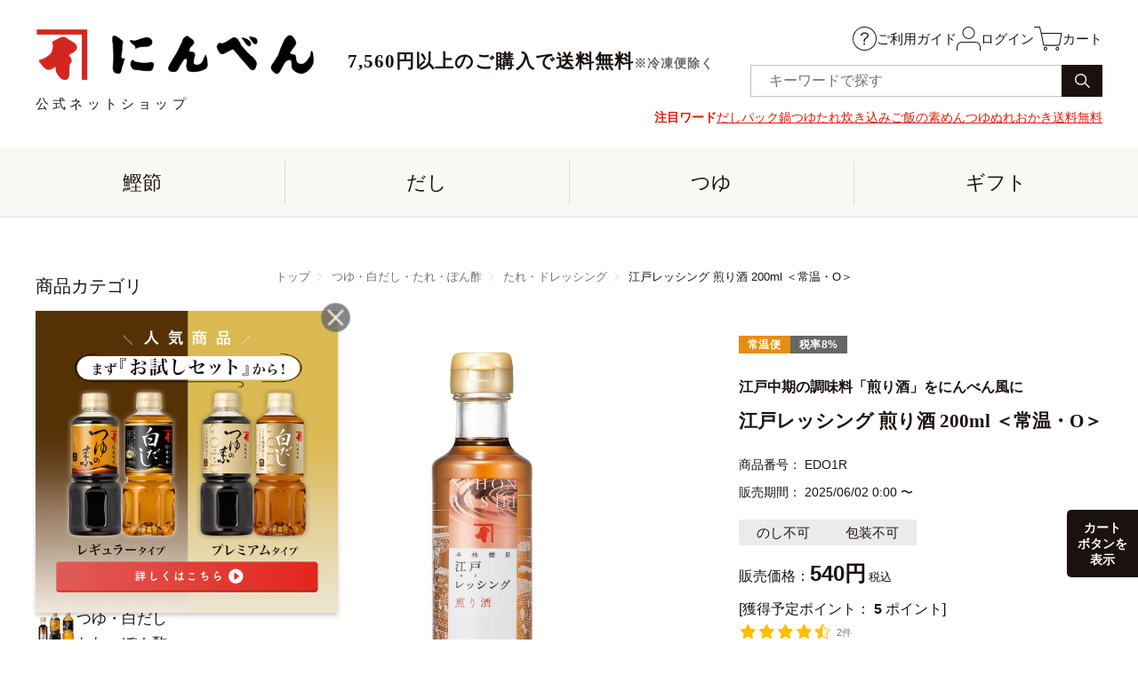

--- FILE ---
content_type: text/html;charset=UTF-8
request_url: https://shop.ninben.co.jp/c/tsuyu-shirodashi-tare-ponzu/sauce-dressing/edo1r
body_size: 23197
content:
<!DOCTYPE html>
<html lang="ja"><head>
  <meta charset="UTF-8">
  
  <title>江戸レッシング 煎り酒 200ml ＜常温・O＞ | 【公式通販】鰹節・だし専門店「にんベん」ネットショップ</title>
  <meta name="viewport" content="width=device-width">


    <meta name="description" content="鰹節・だし専門店「にんべん」江戸レッシング 煎り酒 200ml ＜常温・O＞ ページです。鰹節・だし専門店がこだわりの商品をご紹介します。">
    <meta name="keywords" content="江戸レッシング 煎り酒 200ml ＜常温・O＞,たれ・ドレッシング,【公式通販】鰹節・だし専門店「にんベん」ネットショップ">
  
  <link rel="stylesheet" href="https://ninbennetshop.itembox.design/system/fs_style.css?t=20251118042555">
  <link rel="stylesheet" href="https://ninbennetshop.itembox.design/generate/theme4/fs_theme.css?t=20251216184547">
  <link rel="stylesheet" href="https://ninbennetshop.itembox.design/generate/theme4/fs_original.css?t=20251216184547">
  
  <link rel="canonical" href="https://shop.ninben.co.jp/c/tsuyu-shirodashi-tare-ponzu/sauce-dressing/edo1r">
  
  
  
  
  <script>
    window._FS=window._FS||{};_FS.val={"tiktok":{"enabled":false,"pixelCode":null},"recaptcha":{"enabled":false,"siteKey":null},"clientInfo":{"memberId":"guest","fullName":"ゲスト","lastName":"","firstName":"ゲスト","nickName":"ゲスト","stageId":"","stageName":"","subscribedToNewsletter":"false","loggedIn":"false","totalPoints":"","activePoints":"","pendingPoints":"","purchasePointExpiration":"","specialPointExpiration":"","specialPoints":"","pointRate":"","companyName":"","membershipCardNo":"","wishlist":"","prefecture":""},"enhancedEC":{"ga4Dimensions":{"userScope":{"login":"{@ member.logged_in @}","stage":"{@ member.stage_order @}"}},"amazonCheckoutName":"Amazon Pay","measurementId":"G-9JV75JFYNP","trackingId":"UA-7509293-2","dimensions":{"dimension1":{"key":"log","value":"{@ member.logged_in @}"},"dimension2":{"key":"mem","value":"{@ member.stage_order @}"}}},"shopKey":"ninbennetshop","device":"PC","productType":"1","cart":{"stayOnPage":false}};
  </script>
  
  <script src="/shop/js/webstore-nr.js?t=20251118042555"></script>
  <script src="/shop/js/webstore-vg.js?t=20251118042555"></script>
  
    <script src="//r2.future-shop.jp/fs.ninbennetshop/pc/recommend.js"></script>
  
  
  
  
    <meta property="og:title" content="江戸レッシング 煎り酒 200ml ＜常温・O＞ | 【公式通販】鰹節・だし専門店「にんベん」ネットショップ">
    <meta property="og:type" content="og:product">
    <meta property="og:url" content="https://shop.ninben.co.jp/c/tsuyu-shirodashi-tare-ponzu/sauce-dressing/edo1r">
    <meta property="og:image" content="https://ninbennetshop.itembox.design/product/001/000000000192/000000000192-01-l.jpg?t&#x3D;20260129160633">
    <meta property="og:site_name" content="【公式通販】鰹節・だし専門店「にんベん」ネットショップ">
    <meta property="og:description" content="鰹節・だし専門店「にんべん」江戸レッシング 煎り酒 200ml ＜常温・O＞ ページです。鰹節・だし専門店がこだわりの商品をご紹介します。">
    <meta property="product:price:amount" content="540">
    <meta property="product:price:currency" content="JPY">
    <meta property="product:product_link" content="https://shop.ninben.co.jp/c/tsuyu-shirodashi-tare-ponzu/sauce-dressing/edo1r">
  
  
  
  
  
    <script type="text/javascript" >
      document.addEventListener('DOMContentLoaded', function() {
        _FS.CMATag('{"fs_member_id":"{@ member.id @}","fs_page_kind":"product","fs_product_url":"edo1r"}')
      })
    </script>
  
  
  <link rel="stylesheet" href="https://ninbennetshop.itembox.design/item/css/common.css?t=20260129164351">
<link rel="stylesheet" href="https://ninbennetshop.itembox.design/item/css/fs_custom.css?t=20260129164351">
<link rel="stylesheet" href="https://ninbennetshop.itembox.design/item/css/global.css?t=20260129164351">
<script src="//ajax.googleapis.com/ajax/libs/jquery/3.6.1/jquery.min.js"></script>

<script>
var beforePos = 0;
var firstReading = true;

$(function(){
  // ハンバーガーメニュー（SP）
  $('#menuBtnOpen').on('click', function () {
    $('#spMenu').addClass('is-open');
  });
  
  $('#menuBtnClose').on('click', function () {
    $('#menuBtn').removeClass('is-open');
    $('#spMenu').removeClass('is-open');
  });
  
  $('#menuClose').on('click', function () {
    $('#menuBtn').removeClass('is-open');
    $('#spMenu').removeClass('is-open');
  });
  
  $('.menu_category .menu_category_parent').on('click', function () {
    $(this).toggleClass('is-open');
    $(this).next('.menu_category_child').slideToggle();
  });
  
  // スムーススクロール
  $('a[href^="#"]').on("click", function() {
    var speed = 600;
    //var header_height = $('.header').outerHeight();
    var header_height = 0;
    
    var href= $(this).attr("href");
    var target = $(href == "#" || href == "" ? 'html' : href);
    var position = target.offset().top - (header_height);
    $('body,html').animate({scrollTop:position}, speed, 'swing');
    return false;
  });
  
  // サイドナビ アコーディオン
  $('.sidenav .menu_acc_ttl').on('click', function () {
    $(this).toggleClass('is-open');
    $(this).next('.menu_acc_content').slideToggle();
  });
});

$(window).on('load',function(){
  $.when(
    headerHeight()
  ).done(function() {
    firstReading = false;
  }).fail(function() {
  });
});

$(window).on('resize',function(){
});

$(window).on('scroll',function(){
  if ( !firstReading ) {
    ScrollAnime();
  }
});

// ヘッダー分の余白調整
function headerHeight() {
  $('.header').addClass('is-show');
  $('body').css('padding-top', $('.header').outerHeight());
}

// スクロール時ヘッダー
function ScrollAnime() {
  var scroll = $(window).scrollTop();
  var header = $('.header');
  var elemTop = header.outerHeight();

  if(scroll == beforePos) {
    //IE11対策で処理を入れない
  }else if(elemTop > scroll || 0 > scroll - beforePos){
    //ヘッダーが上から出現する
    header.addClass('scroll')
    header.removeClass('upAnim');
  }else {
    //ヘッダーが上に消える
    header.addClass('upAnim');
  }
  
  if(scroll > elemTop) {
    //header.addClass('scroll')
  } else {
    header.removeClass('scroll')
  }
  
  beforePos = scroll;
}
</script>
<link rel="icon" href="/favicon.ico">
<link rel="stylesheet" href="https://ninbennetshop.itembox.design/item/css/slick.css?t=20260129164351">
<link rel="stylesheet" href="https://ninbennetshop.itembox.design/item/css/slick-theme.css?t=20260129164351">
<script src="https://ninbennetshop.itembox.design/item/js/slick.min.js?t=20260129164351"></script>
<link rel="stylesheet" href="https://ninbennetshop.itembox.design/item/css/item.css?t=20260129164351">
<script>
$(function () {
  // パターン1
  // 該当のid・classリスト
  const list = ["fs-c-button--subscribeToArrivalNotice--detail"];

  // リストの該当のid・classが存在する場合にカートボタンを非表示
  for (let index = 0; list.length > index; index++) {
    if ($(`.${list[index]},#${list[index]}`).length > 0) {
      $("#buyLink").hide();
      break;
    }
  }

  // カートボタンが存在しない場合
  if ($(".fs-c-productActionButton").find("button").length === 0) {
    $("#buyLink").hide();
  }
});
</script>
<script>

$(function () {
  const url = window.location.href;
  // // urlのチェック
  if (url.indexOf("/c/") !== -1) {
    const period_label = $(".fs-c-productSalesPeriod");

    if (period_label.length > 0) {
      period_label.each((index, obj) => {
        // 文言から「。」を削除
        if (
          $(obj).find(".fs-c-productSalesPeriod__date").length === 0 &&
          $(obj).text().indexOf("。") !==-1
        ) {
          let text = $(obj).text();
          text = text.replace("。", "");
          $(obj).text(text);
        } else if ($(obj).find(".fs-c-productSalesPeriod__date").length > 0) {
          // 背景色変更
          console.log("ラベル");
          $(obj).addClass("periodLabel");
          var styleTag = $("<style>").text(`
        .periodLabel {
          background-color: #fff!important;
          font-weight: normal!important;
          border: 0!important;
          font-size: 1.4rem!important;
          line-height: 1!important;
          padding: 0!important;
          text-align: left!important;
          margin-top: 17px!important;
      }
        `);
          $("head").append(styleTag);
        }
      });
    }
  }
});

</script>
<style>
    .fs-c-productReview .fs-c-reviewList {
        max-height: 400px;
        overflow-y: auto;
    }

    .fs-c-productReview .fs-c-reviewList__item__info {
        display: flex;
        flex-direction: unset;
        flex-wrap: wrap;
    }

    .fs-c-productReview .fs-c-reviewList__item .fs-c-reviewInfo__reviewer {
        flex: 1 1 50%;
    }

    .fs-c-reviewList__item .fs-c-reviewRating {
        flex: 1 1 100%;
    }


    /* Macのスクロールバーを常に表示 (768px以上) */
    @media (min-width: 768px) {
        .fs-c-productReview ::-webkit-scrollbar {
            -webkit-appearance: none;
            width: 7px;
        }

        .fs-c-productReview ::-webkit-scrollbar-thumb {
            border-radius: 4px;
            background-color: rgba(0, 0, 0, .5);
            box-shadow: 0 0 1px rgba(255, 255, 255, .5);
        }
    }
</style>
<script async src="https://www.googletagmanager.com/gtag/js?id=G-9JV75JFYNP"></script>

<script><!--
_FS.setTrackingTag('%3Cscript+type%3D%22text%2Fjavascript%22%3E%0Awindow.tr%3Dwindow.tr%7C%7Cfunction%28%29%7Btr.q%3D%5B%5D%3Btr.q.push%28arguments%29%7D%3B%0Awindow.sendTrack+%3D+window.sendTrack+%7C%7C+function%28obj%2Cevent%29+%7B%0Aobj%5B%22sendId%22%5D+%3D+%22shop.ninben.co.jp%22%3B%0Atr.tr_obj%3Dobj%3Btr%28%22send%22%2Cevent%29%3Btracking%28%29%3B%7D%3C%2Fscript%3E%0A%3Cscript+src%3D%22%2F%2Fc2.k-crm.jp%2Ftracking.js%22%3E%3C%2Fscript%3E%0A%3Cscript+type%3D%22text%2Fjavascript%22%3E%0Avar+trackBody%3D+%5B%5D%3B%0AtrackBody%5B%22userId%22%5D+%3D%22%7B%40+member.id+%40%7D%22%3B%0AsendTrack%28trackBody%2C%22normal%22%29%3B%0A%3C%2Fscript%3E%0A%3C%21--+LINE+Tag+Base+Code+--%3E%0A%3C%21--+Do+Not+Modify+--%3E%0A%3Cscript%3E%0A%28function%28g%2Cd%2Co%29%7B%0A++g._ltq%3Dg._ltq%7C%7C%5B%5D%3Bg._lt%3Dg._lt%7C%7Cfunction%28%29%7Bg._ltq.push%28arguments%29%7D%3B%0A++var+h%3Dlocation.protocol%3D%3D%3D%27https%3A%27%3F%27https%3A%2F%2Fd.line-scdn.net%27%3A%27http%3A%2F%2Fd.line-cdn.net%27%3B%0A++var+s%3Dd.createElement%28%27script%27%29%3Bs.async%3D1%3B%0A++s.src%3Do%7C%7Ch%2B%27%2Fn%2Fline_tag%2Fpublic%2Frelease%2Fv1%2Flt.js%27%3B%0A++var+t%3Dd.getElementsByTagName%28%27script%27%29%5B0%5D%3Bt.parentNode.insertBefore%28s%2Ct%29%3B%0A++++%7D%29%28window%2C+document%29%3B%0A_lt%28%27init%27%2C+%7B%0A++customerType%3A+%27account%27%2C%0A++tagId%3A+%278a9b7891-c432-4fac-a558-ba85f1b1ee61%27%0A%7D%29%3B%0A_lt%28%27send%27%2C+%27pv%27%2C+%5B%278a9b7891-c432-4fac-a558-ba85f1b1ee61%27%5D%29%3B%0A%3C%2Fscript%3E%0A%3Cnoscript%3E%0A++%3Cimg+height%3D%221%22+width%3D%221%22+style%3D%22display%3Anone%22%0A+++++++src%3D%22https%3A%2F%2Ftr.line.me%2Ftag.gif%3Fc_t%3Dlap%26t_id%3D8a9b7891-c432-4fac-a558-ba85f1b1ee61%26e%3Dpv%26noscript%3D1%22+%2F%3E%0A%3C%2Fnoscript%3E%0A%3C%21--+End+LINE+Tag+Base+Code+--%3E%0A%3Cscript%3E%0Awindow.dataLayer+%3D+window.dataLayer+%7C%7C+%5B%5D%3B%0AdataLayer.push%28%7B%0A++%27gtm_product_id%27%3A+192%2C%0A++%27gtm_product_value%27%3A+540%2C%0A++%22event%22%3A+%22view_item%22%2C%0A%7D%29%3B%0A%3C%2Fscript%3E%0A%3C%21--+Google+Tag+Manager+--%3E%0A%3Cscript%3E%28function%28w%2Cd%2Cs%2Cl%2Ci%29%7Bw%5Bl%5D%3Dw%5Bl%5D%7C%7C%5B%5D%3Bw%5Bl%5D.push%28%7B%27gtm.start%27%3A%0Anew+Date%28%29.getTime%28%29%2Cevent%3A%27gtm.js%27%7D%29%3Bvar+f%3Dd.getElementsByTagName%28s%29%5B0%5D%2C%0Aj%3Dd.createElement%28s%29%2Cdl%3Dl%21%3D%27dataLayer%27%3F%27%26l%3D%27%2Bl%3A%27%27%3Bj.async%3Dtrue%3Bj.src%3D%0A%27https%3A%2F%2Fwww.googletagmanager.com%2Fgtm.js%3Fid%3D%27%2Bi%2Bdl%3Bf.parentNode.insertBefore%28j%2Cf%29%3B%0A%7D%29%28window%2Cdocument%2C%27script%27%2C%27dataLayer%27%2C%27GTM-PZ8NTG2%27%29%3B%3C%2Fscript%3E%0A%3C%21--+End+Google+Tag+Manager+--%3E%0A%3Cscript%3E%0A++window.dataLayer+%3D+window.dataLayer+%7C%7C+%5B%5D%3B%0A++dataLayer.push%28%7B%0A++++customerId%3A%22%7B%40+member.id+%40%7D%22%2C%0A++%7D%29%3B%0A%3C%2Fscript%3E%0A%3C%21--+Optimize+Next+--%3E%0A%3Cscript%3E%28function%28p%2Cr%2Co%2Cj%2Ce%2Cc%2Ct%2Cg%29%7B%0Ap%5B%27_%27%2Bt%5D%3D%7B%7D%3Bg%3Dr.createElement%28%27script%27%29%3Bg.src%3D%27https%3A%2F%2Fwww.googletagmanager.com%2Fgtm.js%3Fid%3DGTM-%27%2Bt%3Br%5Bo%5D.prepend%28g%29%3B%0Ag%3Dr.createElement%28%27style%27%29%3Bg.innerText%3D%27.%27%2Be%2Bt%2B%27%7Bvisibility%3Ahidden%21important%7D%27%3Br%5Bo%5D.prepend%28g%29%3B%0Ar%5Bo%5D%5Bj%5D.add%28e%2Bt%29%3BsetTimeout%28function%28%29%7Bif%28r%5Bo%5D%5Bj%5D.contains%28e%2Bt%29%29%7Br%5Bo%5D%5Bj%5D.remove%28e%2Bt%29%3Bp%5B%27_%27%2Bt%5D%3D0%7D%7D%2Cc%29%0A%7D%29%28window%2Cdocument%2C%27documentElement%27%2C%27classList%27%2C%27loading%27%2C2000%2C%27TNRCSBF8%27%29%3C%2Fscript%3E%0A%3C%21--+End+Optimize+Next+--%3E');
--></script>
</head>
<body class="fs-body-product fs-body-product-edo1r" id="fs_ProductDetails">
<script><!--
_FS.setTrackingTag('%3Cscript%3E%0A++var+_scq+%3D+_scq+%7C%7C+%5B%5D%3B%0A_scq.push%28%5B%27_trackRecommend%27%2C%7B%0A++++index%3A+1%2C%0A++++items%3A+%5B%27EDO1R%27%5D%0A%7D%5D%29%3B%0A%0Adocument.addEventListener%28%27click%27%2C+function%28event%29+%7B%0A++++const+button+%3D+event.target.closest%28%27.fs-c-button--addToWishList--detail%27%29%3B%0A++++if+%28button%29+%7B%0A++++++_scq.push%28%5B%27_trackFavorite%27%2C+%27add%27%2C%27EDO1R%27%5D%29%3B%0A++++%7D%0A++%7D%29%3B%0A%0Adocument.addEventListener%28%27click%27%2C+function%28event%29+%7B%0A++++const+button+%3D+event.target.closest%28%27.fs-c-button--removeFromWishList--detail%27%29%3B%0A++++if+%28button%29+%7B%0A++++++_scq.push%28%5B%27_trackFavorite%27%2C+%27delete%27%2C%27EDO1R%27%5D%29%3B%0A++++%7D%0A%7D%29%3B%0A%3C%2Fscript%3E%0A%0A%3Cscript%3E%0A++var+_scq+%3D+_scq+%7C%7C+%5B%5D%3B%0A_scq.push%28%5B%27_setPage%27%2C+%7B%0A++id%3A+%27EDO1R%27%2C%0A++groupId%3A+%27sauce-dressing%27%2C%0A%7D%5D%29%3B%0A%3C%2Fscript%3E%0A%3C%21--+%E5%95%86%E5%93%81%E8%A9%B3%E7%B4%B0%E3%83%9A%E3%83%BC%E3%82%B8%28LTVLAB%29S+--%3E%0A%3Cscript+type%3D%22text%2Fjavascript%22%3E%0Avar+trackBody+%3D+%5B%5D%3B%0AtrackBody%5B%22userId%22%5D+%3D+%22%7B%40+member.id+%40%7D%22%3B%0AsendTrack%28trackBody%2C+%22normal%22%29%3B%0A%3C%2Fscript%3E%0A%3Cscript+type%3D%22text%2Fjavascript%22%3E%0Avar+trackBody+%3D+%5B%5D%3B%0Avar+product+%3D+%5B%5D%3B%0Aproduct+%3D+%5B%5D%3B%0Aproduct%5B%22id%22%5D+%3D+%22EDO1R%22%3B%0Aproduct%5B%22name%22%5D+%3D+%22%E6%B1%9F%E6%88%B8%E3%83%AC%E3%83%83%E3%82%B7%E3%83%B3%E3%82%B0+%E7%85%8E%E3%82%8A%E9%85%92+200ml+%EF%BC%9C%E5%B8%B8%E6%B8%A9%E3%83%BBO%EF%BC%9E%22%3B%0Aproduct%5B%22url%22%5D+%3D+%22https%3A%2F%2Fshop.ninben.co.jp%2Fc%2Ftsuyu-shirodashi-tare-ponzu%2Fsauce-dressing%2Fedo1r%22%3B%0Aproduct%5B%22price%22%5D+%3D+%22540%22%3B%0Aproduct%5B%22imgUrl%22%5D+%3D+%22https%3A%2F%2Fninbennetshop.itembox.design%2Fproduct%2F001%2F000000000192%2F000000000192-01-l.jpg%3Ft%3D20260129160633%22%3B%0AtrackBody.push%28product%29%3B%0AtrackBody%5B%22userId%22%5D+%3D+%22%7B%40+member.id+%40%7D%22%3B%0AsendTrack%28trackBody%2C+%22view%22%29%3B%0A%3C%2Fscript%3E%0A%3Cscript+src%3D%22%2F%2Fc2.k-crm.jp%2Ffuture-shop-feature2.js%22%3E%3C%2Fscript%3E%0A%3C%21--+%E5%95%86%E5%93%81%E8%A9%B3%E7%B4%B0%E3%83%9A%E3%83%BC%E3%82%B8%28LTVLAB%29E+--%3E%0A%3C%21--+Google+Tag+Manager+%28noscript%29+--%3E%0A%3Cnoscript%3E%3Ciframe+src%3D%22https%3A%2F%2Fwww.googletagmanager.com%2Fns.html%3Fid%3DGTM-PZ8NTG2%22%0Aheight%3D%220%22+width%3D%220%22+style%3D%22display%3Anone%3Bvisibility%3Ahidden%22%3E%3C%2Fiframe%3E%3C%2Fnoscript%3E%0A%3C%21--+End+Google+Tag+Manager+%28noscript%29+--%3E');
--></script>
<div class="fs-l-page">
<header class="header __fs-clientInfo">
<div class="header_inner">
<!--a href="https://shop.ninben.co.jp/c/pricechange">
    <p class="forSP" style="margin-bottom: -20px;"><u>価格改定のお知らせ</u></p>
</a-->
<p class="header_free">7,560円以上のご購入で送料無料<small>※冷凍便除く</small></p>
<div class="header_logo"><a href="https://shop.ninben.co.jp/"><img src="https://ninbennetshop.itembox.design/item/images/global/logo.png?t=20260129164351" alt="【公式通販】鰹節・だし専門店「にんベん」ネットショップ">公式ネットショップ</a></div>
<div class="header_guide_wrapper">
<ul class="header_guide">
  <li class="forPC"><a href="/f/guide"><i><img src="https://ninbennetshop.itembox.design/item/images/global/icon_guide.svg?t=20260129164351" alt=""></i>ご利用ガイド</a></li>
  <li class="fs-clientInfo">
    <div class="fs-clientInfo--{@ member.logged_in @}">
    <a href="/p/login" class="fs-clientInfo_falseOnly"><i><img src="https://ninbennetshop.itembox.design/item/images/global/icon_member.svg?t=20260129164351" alt=""></i>ログイン</a>
    <a href="/my/top" class="fs-clientInfo_trueOnly"><i><img src="https://ninbennetshop.itembox.design/item/images/global/icon_member.svg?t=20260129164351" alt=""></i>マイページ</a>
    </div>
  </li>
  <li><a href="/p/cart"><i><img src="https://ninbennetshop.itembox.design/item/images/global/icon_cart.svg?t=20260129164351" alt=""><span class="fs-client-cart-count">1</span></i>カート</a></li>
  <li class="fs-clientInfo forPC">
    <div class="fs-clientInfo--{@ member.logged_in @}"><span class="fs-clientInfo_trueOnly"><span class="rank">{@ member.stage_name @}会員</span><br><span class="name">{@ member.last_name @} {@ member.first_name @} 様</span></span></div>
  </li>
</ul>
</div>
<div class="header_menu_btn forSP" id="menuBtnOpen">
  <div class="header_menu_btn_inner">
    <span></span>
    <span></span>
    <span></span>
    <span></span>
  </div>
</div>
<div class="header_search">
  <form action="/p/search" method="get">
    <div class="header_search_form">
      <input type="text" name="keyword" maxlength="1000" placeholder="キーワードで探す">
      <button type="submit"></button>
    </div>
  </form>
</div>

<script type="application/ld+json">
{
  "@context": "http://schema.org",
  "@type": "WebSite",
  "url": "https://shop.ninben.co.jp",
  "potentialAction": {
    "@type": "SearchAction",
    "target": "https://shop.ninben.co.jp/p/search?keyword={search_term_string}",
    "query-input": "required name=search_term_string"
  }
}
</script>
<div class="header_words">
  <p>注目ワード</p>
  <ul class="fs-pt-list fs-pt-list--noMarker">
<li class="fs-pt-list__item"><a class="fs-pt-list__link" href="https://shop.ninben.co.jp/c/dashi/dashipack">だしパック</a></li>
<li class="fs-pt-list__item"><a class="fs-pt-list__link" href="https://shop.ninben.co.jp/c/tsuyu-shirodashi-tare-ponzu/nabetsuyu">鍋つゆ</a></li>
<li class="fs-pt-list__item"><a class="fs-pt-list__link" href="https://shop.ninben.co.jp/p/search?tag=たれ">たれ</a></li>
<li class="fs-pt-list__item"><a class="fs-pt-list__link" href="https://shop.ninben.co.jp/c/gohan-other/takikomigohan">炊き込みご飯の素</a></li>
<li class="fs-pt-list__item"><a class="fs-pt-list__link" href="https://shop.ninben.co.jp/c/tsuyu-shirodashi-tare-ponzu">めんつゆ</a></li>
<li class="fs-pt-list__item"><a class="fs-pt-list__link" href="https://shop.ninben.co.jp/p/search?keyword=%E3%81%AC%E3%82%8C%E3%81%8A%E3%81%8B%E3%81%8D">ぬれおかき</a></li>
<li class="fs-pt-list__item"><a class="fs-pt-list__link" href="https://shop.ninben.co.jp/p/search?tag=%E9%80%81%E6%96%99%E7%84%A1%E6%96%99">送料無料</a></li>
</ul>

</div>
</div>
<nav class="gnav">
  <ul class="gnav_list">
    <li><div class="gnav_list_parent">
      <h2><a href="/c/honbushi-kezuribushi">鰹節</a></h2>
      <div class="gnav_list_children forPC">
        <p><img src="https://ninbennetshop.itembox.design/item/images/category/thumb01.png?t=20260129164351" alt="鰹節"></p>
        <div>
          <p>
            <span>鰹節</span>
            <a href="/c/honbushi-kezuribushi">商品ラインナップを見る</a>
          </p>
          
          <ul>
            <li><a href="/c/honbushi-kezuribushi/honbushi">本節</a></li>
            <li><a href="/c/honbushi-kezuribushi/arabushi">荒節</a></li>
            <li><a href="/c/honbushi-kezuribushi/karebushi">枯節</a></li>
            <li><a href="/c/honbushi-kezuribushi/honkarekatsuobushi">本枯鰹節</a></li>
            <!-- <li><a href="/c/honbushi-kezuribushi/katsuopack">かつおパック</a></li> -->
            <li><a href="/c/honbushi-kezuribushi/other-kezuribushi">その他削り節</a></li>
            <!--li><a href="/c/honbushi-kezuribushi/temakikatsuo">手巻きかつお</a></li-->
            <li><a href="/c/honbushi-kezuribushi/katsuobushi-kezuriki">鰹節削り器</a></li>
            <!--li><a href="/c/hatsukatsuobushi">初鰹節</a></li-->
          </ul>
        </div>
      </div>
    </div></li>
    
    <li><div class="gnav_list_parent">
      <h2><a href="/c/dashi">だし</a></h2>
      <div class="gnav_list_children forPC">
        <p><img src="https://ninbennetshop.itembox.design/item/images/category/thumb02.png?t=20260129164351" alt="だし"></p>
        <div>
          <p>
            <span>だし</span>
            <a href="/c/dashi">商品ラインナップを見る</a>
          </p>
          
          <ul>
            <li><a href="/c/dashi/dashipack">だしパック</a></li>
            <li><a href="/c/dashi/karyudashi">顆粒だし</a></li>
            <li><a href="/c/dashi/ekitaidashi">液体だし</a></li>
            <li><a href="/c/dashi/dashipot">だしポット</a></li>
          </ul>
        </div>
      </div>
    </div></li>

    <li><div class="gnav_list_parent">
      <h2><a href="/c/tsuyu-shirodashi-tare-ponzu">つゆ</a></h2>
      <div class="gnav_list_children gnav_list_children-tsuyu forPC">
        <p><img src="https://ninbennetshop.itembox.design/item/images/category/thumb04.png?t=20260129164351" alt="つゆ"></p>
        <div>
          <p>
            <span>つゆ</span>
            <a href="/c/tsuyu-shirodashi-tare-ponzu">商品ラインナップを見る</a>
          </p>
          <ul>
            <li><a href="/c/tsuyu-shirodashi-tare-ponzu/honkarekatsuobushi-tsuyu">本枯鰹節つゆシリーズ</a></li>
            <li><a href="/c/tsuyu-shirodashi-tare-ponzu/tsuyunomoto">つゆの素</a></li>
            <li><a href="/c/tsuyu-shirodashi-tare-ponzu/shirodashi">白だし</a></li>
            <li><a href="/c/tsuyu-shirodashi-tare-ponzu/sauce-dressing">たれ ・ドレッシング</a></li>
            <li><a href="/c/tsuyu-shirodashi-tare-ponzu/ponzu">ぽん酢</a></li>
            <li><a href="/c/tsuyu-shirodashi-tare-ponzu/nabetsuyu">鍋つゆ</a></li>
          </ul>
        </div>
      </div>
    </div></li>
    
    <li><div class="gnav_list_parent">
      <h2><a href="/c/gifts">ギフト</a></h2>
      <div class="gnav_list_children forPC">
        <p><img src="https://ninbennetshop.itembox.design/item/images/category/thumb03.png?t=20260129164351" alt="ギフト"></p>
        <div>
          <p>
            <span>ギフト</span>
            <a href="/c/gifts">商品ラインナップを見る</a>
          </p>
          
          <ul>
            <li><a href="/c/gifts/price-search">価格から探す</a></li>
            <li><a href="/c/gifts/use-search">用途から探す</a></li>
            <li><a href="/c/gifts/search">商品を探す</a></li>
          </ul>
        </div>
      </div>
    </div></li>
  </ul>
</nav>
<div class="menu forSP" id="spMenu">
<div class="header_menu_btn is-open" id="menuBtnClose">
  <div class="header_menu_btn_inner">
    <span></span>
    <span></span>
    <span></span>
    <span></span>
  </div>
</div>
<div class="menu_member fs-clientInfo">
<div class="fs-clientInfo--{@ member.logged_in @}">
  <ul class="fs-clientInfo_falseOnly">
    <li><a href="/p/login"><i><img src="https://ninbennetshop.itembox.design/item/images/global/icon_member.svg?t=20260129164351" alt=""></i>ログイン</a></li>
    <li><a href="/p/register">新規会員登録</a></li>
  </ul>
  
  <ul class="fs-clientInfo_trueOnly">
    <li><a href="/my/top"><i><img src="https://ninbennetshop.itembox.design/item/images/global/icon_member.svg?t=20260129164351" alt=""></i>マイページ</a></li>
    <li><a href="/p/logout">ログアウト</a></li>
  </ul>
  
  <p class="fs-clientInfo_trueOnly">{@ member.stage_name @}会員</p>
  <p class="fs-clientInfo_trueOnly">{@ member.last_name @} {@ member.first_name @} 様</p>
</div>
</div>
<h2 class="menu_ttl">商品カテゴリ</h2>
<div class="menu_list menu_category">
<div class="menu_list_item">
  <div class="menu_category_parent no_children">
    <h3>
    <a href="/c/newitem-seasonalproducts">
      <img src="https://ninbennetshop.itembox.design/item/images/category/thumb14.png?t=20260129164351" alt="新商品・限定商品">
<span>新商品・限定商品</span>
    </a>
    </h3>
  </div>
</div>
<div class="menu_list_item">
  <div class="menu_category_parent">
    <h3>
    <a href="/c/honbushi-kezuribushi">
      <img src="https://ninbennetshop.itembox.design/item/images/category/thumb01.png?t=20260129164351" alt="本節・削り節">
      <span>本節・削り節</span>
    </a>
    </h3>
  </div>
  <div class="menu_category_child">
    <ul>
      <li><a href="/c/honbushi-kezuribushi">商品ラインナップを見る</a></li>
      <li><a href="/c/honbushi-kezuribushi/honbushi">本節</a></li>
      <li><a href="/c/honbushi-kezuribushi/arabushi">荒節</a></li>
      <li><a href="/c/honbushi-kezuribushi/karebushi">枯節</a></li>
      <li><a href="/c/honbushi-kezuribushi/honkarekatsuobushi">本枯鰹節</a></li>
      <!-- <li><a href="/c/honbushi-kezuribushi/katsuopack">かつおパック</a></li> -->
      <li><a href="/c/honbushi-kezuribushi/other-kezuribushi">その他削り節</a></li>
      <!--li><a href="/c/honbushi-kezuribushi/temakikatsuo">手巻きかつお</a></li-->
      <li><a href="/c/honbushi-kezuribushi/katsuobushi-kezuriki">鰹節削り器</a></li>
    </ul>
  </div>
</div>
<div class="menu_list_item">
  <div class="menu_category_parent">
    <h3>
    <a href="/c/dashi">
      <img src="https://ninbennetshop.itembox.design/item/images/category/thumb02.png?t=20260129164351" alt="だし">
      <span>だし</span>
    </a>
    </h3>
  </div>
  <div class="menu_category_child">
    <ul>
      <li><a href="/c/dashi">商品ラインナップを見る</a></li>
      <li><a href="/c/dashi/dashipack">だしパック</a></li>
      <li><a href="/c/dashi/karyudashi">顆粒だし</a></li>
      <li><a href="/c/dashi/ekitaidashi">液体だし</a></li>
      <li><a href="/c/dashi/dashipot">だしポット</a></li>
    </ul>
  </div>
</div>
<div class="menu_list_item">
  <div class="menu_category_parent">
    <h3>
    <a href="/c/gifts">
      <img src="https://ninbennetshop.itembox.design/item/images/category/thumb03.png?t=20260129164351" alt="ギフト">
      <span>ギフト</span>
    </a>
    </h3>
  </div>
  <div class="menu_category_child">
    <ul>
      <li><a href="/c/gifts">商品ラインナップを見る</a></li>
      <li><a href="/c/gifts/price-search">価格から探す</a></li>
      <li><a href="/c/gifts/use-search">用途から探す</a></li>
      <li><a href="/c/gifts/search">商品を探す</a></li>
    </ul>
  </div>
</div>
<div class="menu_list_item">
  <div class="menu_category_parent">
    <h3>
      <a href="/c/tsuyu-shirodashi-tare-ponzu">
        <img src="https://ninbennetshop.itembox.design/item/images/category/thumb04.png?t=20260129164351" alt="つゆ・白だし・たれ・ぽん酢">
        <span class="forPC">つゆ・白だし<br>たれ・ぽん酢</span>
        <span class="forSP">つゆ・白だし・たれ・ぽん酢</span>
      </a>
    </h3>
  </div>
  <div class="menu_category_child">
    <ul>
      <li><a href="/c/tsuyu-shirodashi-tare-ponzu/honkarekatsuobushi-tsuyu">本枯鰹節つゆシリーズ</a></li>
      <li><a href="/c/tsuyu-shirodashi-tare-ponzu/tsuyunomoto">つゆの素</a></li>
      <li><a href="/c/tsuyu-shirodashi-tare-ponzu/shirodashi">白だし</a></li>
      <li><a href="/c/tsuyu-shirodashi-tare-ponzu/sauce-dressing">たれ・ドレッシング</a></li>
      <li><a href="/c/tsuyu-shirodashi-tare-ponzu/ponzu">ぽん酢</a></li>
      <li><a href="/c/tsuyu-shirodashi-tare-ponzu/nabetsuyu">鍋つゆ</a></li>
    </ul>
  </div>
</div>
<div class="menu_list_item">
  <div class="menu_category_parent">
    <h3>
    <a href="/c/gohan-other">
      <img src="https://ninbennetshop.itembox.design/item/images/category/thumb05.png?t=20260129164351" alt="ご飯のお供・他食品">
      <span>ご飯のお供・他食品</span>
    </a>
    </h3>
  </div>
  <div class="menu_category_child">
    <ul>
      <li><a href="/c/gohan-other/misosoup-suimono">味噌汁・お吸い物</a></li>
      <li><a href="/c/gohan-other/kashi-tsumami">菓子・おつまみ</a></li>
      <li><a href="/c/gohan-other/takikomigohan">炊き込みご飯の素</a></li>
      <li><a href="/c/gohan-other/souzai">お惣菜</a></li>
      <li><a href="/c/gohan-other/furikake">ふりかけ</a></li>
      <!--li><a href="/c/gohan-other/dashichazuke">だし茶漬け</a></li-->
      <li><a href="/c/gohan-other/kakuni-tsukudani">角煮・佃煮</a></li>
      <li><a href="/c/gohan-other/dried-noodles">乾麺</a></li>
      <li><a href="/c/gohan-other/dried-food">乾物（椎茸・昆布）</a></li>
    </ul>
  </div>
</div>
<div class="menu_list_item">
  <div class="menu_category_parent">
    <h3>
    <a href="/c/seasoning">
      <img src="https://ninbennetshop.itembox.design/item/images/category/thumb15.png?t=20260129164351" alt="調味料">
      <span>調味料</span>
    </a>
    </h3>
  </div>
  <div class="menu_category_child">
    <ul>
      <!--li><a href="/c/seasoning/specialty-menu">メニュー専用調味料</a></li-->
      <li><a href="/c/seasoning/basic-seasoning">基礎調味料</a></li>
      <!--li><a href="/c/seasoning/dried-noodles">乾麺</a></li-->
      <!--li><a href="/c/seasoning/dried-food">乾物（椎茸・昆布）</a></li-->
    </ul>
  </div>
</div>
<div class="menu_list_item">
  <div class="menu_category_parent">
    <h3>
      <a href="/c/web-limited">
        <img src="https://ninbennetshop.itembox.design/item/images/category/thumb07.png?t=20260129164351" alt="通販限定">
        <span>通販限定</span>
      </a>
    </h3>
  </div>
  <div class="menu_category_child">
    <ul>
      <li><a href="/c/web-limited/trial-set">お試しセット</a></li>
      <li><a href="/c/web-limited/bulk-buying">まとめ買い</a></li>
      <li><a href="/c/web-limited/shipping-free">送料無料商品</a></li>
      <li><a href="/c/web-limited/present">ギフト</a></li>
    </ul>
  </div>
</div>
<div class="menu_list_item">
  <div class="menu_category_parent no_children">
    <h3>
    <a href="/c/subscription">
      <img src="https://ninbennetshop.itembox.design/item/images/category/thumb08.png?t=20260129164351" alt="定期購入">
      <span>定期購入</span>
    </a>
    </h3>
  </div>
</div>
<div class="menu_list_item">
  <div class="menu_category_parent">
    <h3>
    <a href="/c/allergy">
      <img src="https://ninbennetshop.itembox.design/item/images/category/thumb09_2.png?t=20260129164351" alt="食物アレルギー・減塩・低糖質">
      <span>食物アレルギー・<br>減塩・低糖質</span>
    </a>
    </h3>
  </div>
  <div class="menu_category_child">
    <ul>
      <li><a href="/c/allergy/gluten-free">グルテンフリー調味料</a></li>
      <li><a href="/c/allergy/low-salt">減塩</a></li>
      <li><a href="/c/allergy/low-carb">低糖質</a></li>
    </ul>
  </div>
</div>
<div class="menu_list_item">
  <div class="menu_category_parent no_children">
    <h3>
    <a href="/c/nihonbashi-gift">
      <img src="https://ninbennetshop.itembox.design/item/images/category/thumb13.png?t=20260129164351" alt="日本橋みやげ">
      <span>日本橋みやげ</span>
    </a>
    </h3>
  </div>
</div>
<div class="menu_list_item">
  <div class="menu_category_parent no_children">
    <h3>
    <a href="/c/goods">
      <img src="https://ninbennetshop.itembox.design/item/images/category/thumb10.png?t=20260129164351" alt="にんべんグッズ">
      <span>にんべんグッズ</span>
    </a>
    </h3>
  </div>
</div>
<div class="menu_list_item">
  <div class="menu_category_parent no_children">
    <h3>
    <a href="/c/osechi">
      <img src="https://ninbennetshop.itembox.design/item/images/category/thumb11.png?t=20260129164351" alt="鰹節専門店のおせち料理_和の華">
      <span>鰹節専門店の<br class="forPC" />おせち料理</span>
    </a>
    </h3>
  </div>
</div>
<div class="menu_list_item">
  <div class="menu_category_parent no_children">
    <h3>
    <a href="/c/case-products">
      <img src="https://ninbennetshop.itembox.design/item/images/category/thumb16.png?t=20260129164351" alt="ケース商品">
      <span>ケース商品</span>
    </a>
    </h3>
  </div>
</div>
</div>
<h2 class="menu_ttl">読みもの・レシピ</h2>

<div class="menu_list menu_blog">
  <div class="menu_list_item">
    <a href="/blog/">
      <img src="https://ninbennetshop.itembox.design/item/images/global/icon_blog.svg?t=20260129164351" alt="">
      <span>読みもの</span>
    </a>
  </div>
  
  <div class="menu_list_item">
    <a href="/blog/recipe/">
      <img src="https://ninbennetshop.itembox.design/item/images/global/icon_recipe.svg?t=20260129164351" alt="">
      <span>レシピ</span>
    </a>
  </div>

  <div class="menu_list_item">
    <a href="/f/about-ninben">
      <img src="https://ninbennetshop.itembox.design/item/images/global/icon_kanei.svg?t=20260129164351" alt="">
      <span>にんべんについて</span>
    </a>
  </div>
</div>
<h2 class="menu_ttl">ご利用ガイド</h2>

<div class="menu_list">
  <div class="menu_list_item"><a href="/f/guide">ご利用ガイド</a></div>
  <div class="menu_list_item"><a href="/f/subscription_guide">定期購入ご利用ガイド</a></div>
  <div class="menu_list_item"><a href="/f/guide#order04">レジ袋・手提げ袋のご購入について</a></div>
  <div class="menu_list_item"><a href="/f/line-intro">LINEについて</a></div>
  <div class="menu_list_item"><a href="/f/gmail">Gメールが届かない場合</a></div>
  <div class="menu_list_item"><a href="/f/contact">お問い合わせ</a></div>
  <div class="menu_list_item"><a href="https://www.ninben.co.jp/" target="_blank">にんべんコーポレートサイト</a></div>
</div>
<p class="menu_close forSP" id="menuClose"><i></i>閉じる</p>
</div>
</header>
<main class="fs-l-main fs-l-product"><div id="fs-page-error-container" class="fs-c-panelContainer">
  
  
</div>
<aside class="fs-l-sideArea sidenav">
<h2 class="menu_ttl">商品カテゴリ</h2>
<div class="menu_list menu_category">
<div class="menu_list_item">
  <div class="menu_category_parent no_children">
    <h3>
    <a href="/c/newitem-seasonalproducts">
      <img src="https://ninbennetshop.itembox.design/item/images/category/thumb14.png?t=20260129164351" alt="新商品・限定商品">
<span>新商品・限定商品</span>
    </a>
    </h3>
  </div>
</div>
<div class="menu_list_item">
  <div class="menu_category_parent">
    <h3>
    <a href="/c/honbushi-kezuribushi">
      <img src="https://ninbennetshop.itembox.design/item/images/category/thumb01.png?t=20260129164351" alt="本節・削り節">
      <span>本節・削り節</span>
    </a>
    </h3>
  </div>
  <div class="menu_category_child">
    <ul>
      <li><a href="/c/honbushi-kezuribushi">商品ラインナップを見る</a></li>
      <li><a href="/c/honbushi-kezuribushi/honbushi">本節</a></li>
      <li><a href="/c/honbushi-kezuribushi/arabushi">荒節</a></li>
      <li><a href="/c/honbushi-kezuribushi/karebushi">枯節</a></li>
      <li><a href="/c/honbushi-kezuribushi/honkarekatsuobushi">本枯鰹節</a></li>
      <!-- <li><a href="/c/honbushi-kezuribushi/katsuopack">かつおパック</a></li> -->
      <li><a href="/c/honbushi-kezuribushi/other-kezuribushi">その他削り節</a></li>
      <!--li><a href="/c/honbushi-kezuribushi/temakikatsuo">手巻きかつお</a></li-->
      <li><a href="/c/honbushi-kezuribushi/katsuobushi-kezuriki">鰹節削り器</a></li>
    </ul>
  </div>
</div>
<div class="menu_list_item">
  <div class="menu_category_parent">
    <h3>
    <a href="/c/dashi">
      <img src="https://ninbennetshop.itembox.design/item/images/category/thumb02.png?t=20260129164351" alt="だし">
      <span>だし</span>
    </a>
    </h3>
  </div>
  <div class="menu_category_child">
    <ul>
      <li><a href="/c/dashi">商品ラインナップを見る</a></li>
      <li><a href="/c/dashi/dashipack">だしパック</a></li>
      <li><a href="/c/dashi/karyudashi">顆粒だし</a></li>
      <li><a href="/c/dashi/ekitaidashi">液体だし</a></li>
      <li><a href="/c/dashi/dashipot">だしポット</a></li>
    </ul>
  </div>
</div>
<div class="menu_list_item">
  <div class="menu_category_parent">
    <h3>
    <a href="/c/gifts">
      <img src="https://ninbennetshop.itembox.design/item/images/category/thumb03.png?t=20260129164351" alt="ギフト">
      <span>ギフト</span>
    </a>
    </h3>
  </div>
  <div class="menu_category_child">
    <ul>
      <li><a href="/c/gifts">商品ラインナップを見る</a></li>
      <li><a href="/c/gifts/price-search">価格から探す</a></li>
      <li><a href="/c/gifts/use-search">用途から探す</a></li>
      <li><a href="/c/gifts/search">商品を探す</a></li>
    </ul>
  </div>
</div>
<div class="menu_list_item">
  <div class="menu_category_parent">
    <h3>
      <a href="/c/tsuyu-shirodashi-tare-ponzu">
        <img src="https://ninbennetshop.itembox.design/item/images/category/thumb04.png?t=20260129164351" alt="つゆ・白だし・たれ・ぽん酢">
        <span class="forPC">つゆ・白だし<br>たれ・ぽん酢</span>
        <span class="forSP">つゆ・白だし・たれ・ぽん酢</span>
      </a>
    </h3>
  </div>
  <div class="menu_category_child">
    <ul>
      <li><a href="/c/tsuyu-shirodashi-tare-ponzu/honkarekatsuobushi-tsuyu">本枯鰹節つゆシリーズ</a></li>
      <li><a href="/c/tsuyu-shirodashi-tare-ponzu/tsuyunomoto">つゆの素</a></li>
      <li><a href="/c/tsuyu-shirodashi-tare-ponzu/shirodashi">白だし</a></li>
      <li><a href="/c/tsuyu-shirodashi-tare-ponzu/sauce-dressing">たれ・ドレッシング</a></li>
      <li><a href="/c/tsuyu-shirodashi-tare-ponzu/ponzu">ぽん酢</a></li>
      <li><a href="/c/tsuyu-shirodashi-tare-ponzu/nabetsuyu">鍋つゆ</a></li>
    </ul>
  </div>
</div>
<div class="menu_list_item">
  <div class="menu_category_parent">
    <h3>
    <a href="/c/gohan-other">
      <img src="https://ninbennetshop.itembox.design/item/images/category/thumb05.png?t=20260129164351" alt="ご飯のお供・他食品">
      <span>ご飯のお供・他食品</span>
    </a>
    </h3>
  </div>
  <div class="menu_category_child">
    <ul>
      <li><a href="/c/gohan-other/misosoup-suimono">味噌汁・お吸い物</a></li>
      <li><a href="/c/gohan-other/kashi-tsumami">菓子・おつまみ</a></li>
      <li><a href="/c/gohan-other/takikomigohan">炊き込みご飯の素</a></li>
      <li><a href="/c/gohan-other/souzai">お惣菜</a></li>
      <li><a href="/c/gohan-other/furikake">ふりかけ</a></li>
      <!--li><a href="/c/gohan-other/dashichazuke">だし茶漬け</a></li-->
      <li><a href="/c/gohan-other/kakuni-tsukudani">角煮・佃煮</a></li>
      <li><a href="/c/gohan-other/dried-noodles">乾麺</a></li>
      <li><a href="/c/gohan-other/dried-food">乾物（椎茸・昆布）</a></li>
    </ul>
  </div>
</div>
<div class="menu_list_item">
  <div class="menu_category_parent">
    <h3>
    <a href="/c/seasoning">
      <img src="https://ninbennetshop.itembox.design/item/images/category/thumb15.png?t=20260129164351" alt="調味料">
      <span>調味料</span>
    </a>
    </h3>
  </div>
  <div class="menu_category_child">
    <ul>
      <!--li><a href="/c/seasoning/specialty-menu">メニュー専用調味料</a></li-->
      <li><a href="/c/seasoning/basic-seasoning">基礎調味料</a></li>
      <!--li><a href="/c/seasoning/dried-noodles">乾麺</a></li-->
      <!--li><a href="/c/seasoning/dried-food">乾物（椎茸・昆布）</a></li-->
    </ul>
  </div>
</div>
<div class="menu_list_item">
  <div class="menu_category_parent">
    <h3>
      <a href="/c/web-limited">
        <img src="https://ninbennetshop.itembox.design/item/images/category/thumb07.png?t=20260129164351" alt="通販限定">
        <span>通販限定</span>
      </a>
    </h3>
  </div>
  <div class="menu_category_child">
    <ul>
      <li><a href="/c/web-limited/trial-set">お試しセット</a></li>
      <li><a href="/c/web-limited/bulk-buying">まとめ買い</a></li>
      <li><a href="/c/web-limited/shipping-free">送料無料商品</a></li>
      <li><a href="/c/web-limited/present">ギフト</a></li>
    </ul>
  </div>
</div>
<div class="menu_list_item">
  <div class="menu_category_parent no_children">
    <h3>
    <a href="/c/subscription">
      <img src="https://ninbennetshop.itembox.design/item/images/category/thumb08.png?t=20260129164351" alt="定期購入">
      <span>定期購入</span>
    </a>
    </h3>
  </div>
</div>
<div class="menu_list_item">
  <div class="menu_category_parent">
    <h3>
    <a href="/c/allergy">
      <img src="https://ninbennetshop.itembox.design/item/images/category/thumb09_2.png?t=20260129164351" alt="食物アレルギー・減塩・低糖質">
      <span>食物アレルギー・<br>減塩・低糖質</span>
    </a>
    </h3>
  </div>
  <div class="menu_category_child">
    <ul>
      <li><a href="/c/allergy/gluten-free">グルテンフリー調味料</a></li>
      <li><a href="/c/allergy/low-salt">減塩</a></li>
      <li><a href="/c/allergy/low-carb">低糖質</a></li>
    </ul>
  </div>
</div>
<div class="menu_list_item">
  <div class="menu_category_parent no_children">
    <h3>
    <a href="/c/nihonbashi-gift">
      <img src="https://ninbennetshop.itembox.design/item/images/category/thumb13.png?t=20260129164351" alt="日本橋みやげ">
      <span>日本橋みやげ</span>
    </a>
    </h3>
  </div>
</div>
<div class="menu_list_item">
  <div class="menu_category_parent no_children">
    <h3>
    <a href="/c/goods">
      <img src="https://ninbennetshop.itembox.design/item/images/category/thumb10.png?t=20260129164351" alt="にんべんグッズ">
      <span>にんべんグッズ</span>
    </a>
    </h3>
  </div>
</div>
<div class="menu_list_item">
  <div class="menu_category_parent no_children">
    <h3>
    <a href="/c/osechi">
      <img src="https://ninbennetshop.itembox.design/item/images/category/thumb11.png?t=20260129164351" alt="鰹節専門店のおせち料理_和の華">
      <span>鰹節専門店の<br class="forPC" />おせち料理</span>
    </a>
    </h3>
  </div>
</div>
<div class="menu_list_item">
  <div class="menu_category_parent no_children">
    <h3>
    <a href="/c/case-products">
      <img src="https://ninbennetshop.itembox.design/item/images/category/thumb16.png?t=20260129164351" alt="ケース商品">
      <span>ケース商品</span>
    </a>
    </h3>
  </div>
</div>
</div>
<h2 class="menu_ttl">読みもの・レシピ</h2>

<div class="menu_list menu_blog">
  <div class="menu_list_item">
    <h3>
      <a href="/blog/">
        <img src="https://ninbennetshop.itembox.design/item/images/global/icon_blog.svg?t=20260129164351" alt="">
        <span>知る・楽しむ</span>
      </a>
    </h3>
  </div>
  
  <div class="menu_list_item">
    <h3>
      <a href="/blog/recipe/">
        <img src="https://ninbennetshop.itembox.design/item/images/global/icon_recipe.svg?t=20260129164351" alt="">
        <span>レシピ</span>
      </a>
    </h3>
  </div>

  <div class="menu_list_item">
    <h3>
      <a href="/f/about-ninben">
        <img src="https://ninbennetshop.itembox.design/item/images/global/icon_kanei.svg?t=20260129164351" alt="">
        <span>にんべんについて</span>
      </a>
    </h3>
  </div>
</div>
<h2 class="menu_ttl menu_acc_ttl">ご利用ガイド</h2>

<div class="menu_list menu_guide menu_acc_content">
  <div class="menu_list_item"><a href="/f/guide">ご利用ガイド</a></div>
  <div class="menu_list_item"><a href="/f/guide#shipping02">送料のご案内</a></div>
  <div class="menu_list_item"><a href="/f/guide#payment">お支払い方法について</a></div>
  <div class="menu_list_item"><a href="/f/noshi_01">のし紙について</a></div>
  <div class="menu_list_item"><a href="/f/fukusuutodoke">複数お届けの指定方法について</a></div>
  <div class="menu_list_item"><a href="/f/line-intro">にんべん専門店LINE<br>公式アカウントご利用ガイド</a></div>
  <div class="menu_list_item"><a href="/f/contact">お問い合わせ</a></div>
</div>
<h2 class="menu_ttl menu_acc_ttl">営業日のご案内</h2>

<div class="menu_calendar menu_acc_content">
<table style="text-align:center;border-collapse:separate;border-spacing:1px;background:#CCCCCC;color:#222222;width:160px;margin:10px auto 0">
<tr><td colspan="7" style="background:#FFFFFF;color:#222222">2026年1月</td></tr>
<tr style="background:#DDDDDD;color:#222222">
<td>日</td><td>月</td><td>火</td><td>水</td><td>木</td><td>金</td><td>土</td>
</tr>
<tr style="background:#FFFFFF">
<td></td>
<td></td>
<td></td>
<td></td>
<td style="background:#222222;color:#FFFFFF">1</td>
<td style="background:#222222;color:#FFFFFF">2</td>
<td style="background:#222222;color:#FFFFFF">3</td>
</tr>
<tr style="background:#FFFFFF">
<td style="background:#222222;color:#FFFFFF">4</td>
<td>5</td>
<td>6</td>
<td>7</td>
<td>8</td>
<td>9</td>
<td style="background:#222222;color:#FFFFFF">10</td>
</tr>
<tr style="background:#FFFFFF">
<td style="background:#222222;color:#FFFFFF">11</td>
<td style="background:#222222;color:#FFFFFF">12</td>
<td>13</td>
<td>14</td>
<td>15</td>
<td>16</td>
<td style="background:#222222;color:#FFFFFF">17</td>
</tr>
<tr style="background:#FFFFFF">
<td style="background:#222222;color:#FFFFFF">18</td>
<td>19</td>
<td>20</td>
<td>21</td>
<td>22</td>
<td>23</td>
<td style="background:#222222;color:#FFFFFF">24</td>
</tr>
<tr style="background:#FFFFFF">
<td style="background:#222222;color:#FFFFFF">25</td>
<td>26</td>
<td>27</td>
<td>28</td>
<td>29</td>
<td>30</td>
<td style="background:#222222;color:#FFFFFF">31</td>
</tr>
</table>
<table style="text-align:center;border-collapse:separate;border-spacing:1px;background:#CCCCCC;color:#222222;width:160px;margin:10px auto 0">
<tr><td colspan="7" style="background:#FFFFFF;color:#222222">2026年2月</td></tr>
<tr style="background:#DDDDDD;color:#222222">
<td>日</td><td>月</td><td>火</td><td>水</td><td>木</td><td>金</td><td>土</td>
</tr>
<tr style="background:#FFFFFF">
<td style="background:#222222;color:#FFFFFF">1</td>
<td>2</td>
<td>3</td>
<td>4</td>
<td>5</td>
<td>6</td>
<td style="background:#222222;color:#FFFFFF">7</td>
</tr>
<tr style="background:#FFFFFF">
<td style="background:#222222;color:#FFFFFF">8</td>
<td>9</td>
<td>10</td>
<td style="background:#222222;color:#FFFFFF">11</td>
<td>12</td>
<td>13</td>
<td style="background:#222222;color:#FFFFFF">14</td>
</tr>
<tr style="background:#FFFFFF">
<td style="background:#222222;color:#FFFFFF">15</td>
<td>16</td>
<td>17</td>
<td>18</td>
<td>19</td>
<td>20</td>
<td style="background:#222222;color:#FFFFFF">21</td>
</tr>
<tr style="background:#FFFFFF">
<td style="background:#222222;color:#FFFFFF">22</td>
<td style="background:#222222;color:#FFFFFF">23</td>
<td>24</td>
<td>25</td>
<td>26</td>
<td>27</td>
<td style="background:#222222;color:#FFFFFF">28</td>
</tr>
</table>

<p>■の日は当店からのお問い合わせ対応はお休みです。お電話でのお問い合せ等は、平日10：00～17：00までにお願いします。</p>
</div>
<ul class="menu_linkbnr">
  <li><a href="/c/bags"><img src="https://ninbennetshop.itembox.design/item/images/bnr/sidenav_bnr01.png?t=20260129164351" alt="レジ袋・手提げ袋ご購入はこちら"></a></li>
</ul>
</aside>
<section class="fs-l-pageMain"><!-- **パンくずリストパーツ （システムパーツ） ↓↓ -->
<nav class="fs-c-breadcrumb">
<ol class="fs-c-breadcrumb__list">
<li class="fs-c-breadcrumb__listItem">
<a href="/">トップ</a>
</li>
<li class="fs-c-breadcrumb__listItem">
<a href="/c/tsuyu-shirodashi-tare-ponzu">つゆ・白だし・たれ・ぽん酢</a>
</li>
<li class="fs-c-breadcrumb__listItem">
<a href="/c/tsuyu-shirodashi-tare-ponzu/sauce-dressing">たれ・ドレッシング</a>
</li>
<li class="fs-c-breadcrumb__listItem">
江戸レッシング 煎り酒 200ml ＜常温・O＞
</li>
</ol>
</nav>
<!-- **パンくずリストパーツ （システムパーツ） ↑↑ -->
<!-- **商品詳細エリア（システムパーツグループ）↓↓ -->
<form id="fs_form">
<input type="hidden" name="productId" value="192">

<div class="fs-l-productLayout fs-system-product" data-product-id="192" data-vertical-variation-no="" data-horizontal-variation-no=""><div class="itemDetail_head"><div class="itemDetail_head_images">
<!-- **商品画像パーツ（システムパーツ ）↓↓ -->
<div class="fs-c-productMainImage">
  
  <div class="fs-c-productMainImage__image">
    <img src="https://ninbennetshop.itembox.design/product/001/000000000192/000000000192-01-l.jpg?t&#x3D;20260129160633" alt="江戸レッシング 煎り酒 200ml">
  </div>
  
  <div class="fs-c-productMainImage__expandButton fs-c-buttonContainer">
    <button type="button" class="fs-c-button--viewExtendedImage fs-c-button--plain">
<span class="fs-c-button__label">画像拡大</span>
</button>
  </div>
  <aside class="fs-c-productImageModal" style="display: none;">
    <div class="fs-c-productImageModal__inner">
      <span class="fs-c-productImageModal__close" role="button" aria-label="閉じる"></span>
      <div class="fs-c-productImageModal__contents">
        <div class="fs-c-productImageModalCarousel fs-c-slick">
          <div class="fs-c-productImageModalCarousel__track">
          
            <div>
              <figure class="fs-c-productImageModalCarousel__figure">
                
                <img data-lazy="https://ninbennetshop.itembox.design/product/001/000000000192/000000000192-01-xl.jpg?t&#x3D;20260129160633" alt="江戸レッシング 煎り酒 200ml" src="https://ninbennetshop.itembox.design/item/src/loading.svg?t&#x3D;20260129164351" class="fs-c-productImageModalCarousel__figure__image">
              </figure>
            </div>
          
            <div>
              <figure class="fs-c-productImageModalCarousel__figure">
                
                <img data-lazy="https://ninbennetshop.itembox.design/product/001/000000000192/000000000192-02-xl.jpg?t&#x3D;20260129160633" alt="江戸レッシング 煎り酒 200ml" src="https://ninbennetshop.itembox.design/item/src/loading.svg?t&#x3D;20260129164351" class="fs-c-productImageModalCarousel__figure__image">
              </figure>
            </div>
          
            <div>
              <figure class="fs-c-productImageModalCarousel__figure">
                
                <img data-lazy="https://ninbennetshop.itembox.design/product/001/000000000192/000000000192-03-xl.jpg?t&#x3D;20260129160633" alt="江戸レッシング 煎り酒 200ml" src="https://ninbennetshop.itembox.design/item/src/loading.svg?t&#x3D;20260129164351" class="fs-c-productImageModalCarousel__figure__image">
              </figure>
            </div>
          
            <div>
              <figure class="fs-c-productImageModalCarousel__figure">
                
                <img data-lazy="https://ninbennetshop.itembox.design/product/001/000000000192/000000000192-04-xl.jpg?t&#x3D;20260129160633" alt="江戸レッシング 煎り酒 200ml" src="https://ninbennetshop.itembox.design/item/src/loading.svg?t&#x3D;20260129164351" class="fs-c-productImageModalCarousel__figure__image">
              </figure>
            </div>
          
            <div>
              <figure class="fs-c-productImageModalCarousel__figure">
                
                <img data-lazy="https://ninbennetshop.itembox.design/product/001/000000000192/000000000192-05-xl.jpg?t&#x3D;20260129160633" alt="" src="https://ninbennetshop.itembox.design/item/src/loading.svg?t&#x3D;20260129164351" class="fs-c-productImageModalCarousel__figure__image">
              </figure>
            </div>
          
          </div>
        </div>
      </div>
    </div>
  </aside>
</div>
<div class="fs-c-productThumbnail">

  
    <figure class="fs-c-productThumbnail__image is-active">
      <img src="https://ninbennetshop.itembox.design/product/001/000000000192/000000000192-01-xs.jpg?t&#x3D;20260129160633" alt="江戸レッシング 煎り酒 200ml"
        data-main-image-url="https://ninbennetshop.itembox.design/product/001/000000000192/000000000192-01-l.jpg?t&#x3D;20260129160633"
        data-main-image-alt="江戸レッシング 煎り酒 200ml"
        
        >
      
    </figure>
  

  
    <figure class="fs-c-productThumbnail__image">
      <img src="https://ninbennetshop.itembox.design/product/001/000000000192/000000000192-02-xs.jpg?t&#x3D;20260129160633" alt="江戸レッシング 煎り酒 200ml"
        data-main-image-url="https://ninbennetshop.itembox.design/product/001/000000000192/000000000192-02-l.jpg?t&#x3D;20260129160633"
        data-main-image-alt="江戸レッシング 煎り酒 200ml"
        
        >
      
    </figure>
  

  
    <figure class="fs-c-productThumbnail__image">
      <img src="https://ninbennetshop.itembox.design/product/001/000000000192/000000000192-03-xs.jpg?t&#x3D;20260129160633" alt="江戸レッシング 煎り酒 200ml"
        data-main-image-url="https://ninbennetshop.itembox.design/product/001/000000000192/000000000192-03-l.jpg?t&#x3D;20260129160633"
        data-main-image-alt="江戸レッシング 煎り酒 200ml"
        
        >
      
    </figure>
  

  
    <figure class="fs-c-productThumbnail__image">
      <img src="https://ninbennetshop.itembox.design/product/001/000000000192/000000000192-04-xs.jpg?t&#x3D;20260129160633" alt="江戸レッシング 煎り酒 200ml"
        data-main-image-url="https://ninbennetshop.itembox.design/product/001/000000000192/000000000192-04-l.jpg?t&#x3D;20260129160633"
        data-main-image-alt="江戸レッシング 煎り酒 200ml"
        
        >
      
    </figure>
  

  
    <figure class="fs-c-productThumbnail__image">
      <img src="https://ninbennetshop.itembox.design/product/001/000000000192/000000000192-05-xs.jpg?t&#x3D;20260129160633" alt=""
        data-main-image-url="https://ninbennetshop.itembox.design/product/001/000000000192/000000000192-05-l.jpg?t&#x3D;20260129160633"
        data-main-image-alt=""
        
        >
      
    </figure>
  

</div>
<!-- **商品画像パーツ（システムパーツ）↑↑ -->
</div>
<div class="itemDetail_head_info">
<!-- **商品マークパーツ（システムパーツ）↓↓ -->
<div class="fs-c-productMarks">
  
    <ul class="fs-c-productMark">
      <li class="fs-c-productMark__item">
        <span class="mark-roomtemp fs-c-productMark__mark--0 fs-c-productMark__mark">
<span class="fs-c-productMark__label">常温便</span>
</span>

        </li>
      <li class="fs-c-productMark__item">
        <span class="mark-8 fs-c-productMark__mark--4 fs-c-productMark__mark">
<span class="fs-c-productMark__label">税率8%</span>
</span>

        </li>
      
    </ul>
  
  
</div>
<!-- **商品マークパーツ（システムパーツ）↑↑ -->

<!-- **商品名パーツ（システムパーツ）↓↓ -->
<h1 class="fs-c-productNameHeading fs-c-heading">
  
  <span class="fs-c-productNameHeading__copy">江戸中期の調味料「煎り酒」をにんべん風に</span>
  
  <span class="fs-c-productNameHeading__name">江戸レッシング 煎り酒 200ml ＜常温・O＞</span>
</h1>
<!-- **商品名パーツ（システムパーツ）↑↑ -->

<!-- **商品番号パーツ（システムパーツ）↓↓ -->
<div class="fs-c-productNumber">
  <span class="fs-c-productNumber__label">商品番号</span>
  <span class="fs-c-productNumber__number">EDO1R</span>
</div>
<!-- **商品番号パーツ（システムパーツ）↑↑ -->


<!-- **販売期間表示（システムパーツ）↓↓ -->
  
  
  
    <div class="fs-c-productSalesPeriod">
      <span class="fs-c-productSalesPeriod__label fs-c-string fs-c-string--label">販売期間</span>
      <span class="fs-c-productSalesPeriod__date">
        
          <time datetime="2025-06-02T00:00:00+09:00" class="fs-c-time">
             2025/06/02 0:00
          </time>
        
        <span class="fs-c-timeJoint">〜</span>
        
      </span>
    </div>
  
<!-- **販売期間表示（システムパーツ）↑↑ -->



  



<div class="wrapping_box"><ul><li>のし不可</li><li>包装不可</li></ul></div>

<!-- **商品価格パーツ（システムパーツ）↓↓ -->

<div class="fs-c-productPrices fs-c-productPrices--productDetail">
<div class="fs-c-productPrice fs-c-productPrice--selling">

  
    
    <span class="fs-c-productPrice__main">
      
        <span class="fs-c-productPrice__main__label">販売価格：</span>
      
      <span class="fs-c-productPrice__main__price fs-c-price">
        <span class="fs-c-price__currencyMark">&yen;</span>
        <span class="fs-c-price__value">540</span>
      </span>
    </span>
    <span class="fs-c-productPrice__addon">
      <span class="fs-c-productPrice__addon__label">税込</span>
    </span>
    
  

</div>

</div>

<!-- **商品価格パーツ（システムパーツ）↑↑ -->

  <!-- **ポイントパーツ（システムパーツ）↓↓ -->
  
    <div class="fs-c-productPointDisplay">
      <span class="fs-c-productPointDisplay__label">[獲得予定ポイント：</span>
      <span class="fs-c-productPointDisplay__quantity">5</span>
      <span class="fs-c-productPointDisplay__unit">ポイント]</span>
    </div>
  
  <!-- **ポイントパーツ（システムパーツ）↑↑ -->



<script type="text/javascript">
(function u(){var u=document.createElement("script");u.type="text/javascript",u.async=true,u.src="//api.u-komi.com/c5cfc8e3c676b9538b5bfa46a2f8b54241ca75c77b20d11de4cab71ebec3e349/widget.js";var k=document.getElementsByTagName("script")[0];k.parentNode.insertBefore(u,k)})();
</script>
<div class="review-summary-container" data-pid="edo1r" data-action="summary"></div>

<div id="detailphotoblock"><div id="detailarea"></div>
<!-- **カート・バリエーションごとにボタンパーツ（システムパーツ）↓↓ -->
<input type="hidden" name="verticalVariationNo" value="">
<input type="hidden" name="horizontalVariationNo" value="">
<input type="hidden" name="verticalVariationName" value="">
<input type="hidden" name="horizontalVariationName" value="">
<input type="hidden" name="verticalAdminNo" value="">
<input type="hidden" name="horizontalAdminNo" value="">
<input type="hidden" name="staffStartSkuCode" value="">



  
<div class="fs-c-productQuantityAndWishlist" data-product-id="192" data-vertical-variation-no="" data-horizontal-variation-no="">
  
    <span class="fs-c-productQuantityAndWishlist__wishlist fs-c-buttonContainer">
      <button type="button" class="fs-c-button--addToWishList--detail fs-c-button--particular">
<span class="fs-c-button__label">お気に入りに登録する</span>
</button>
    </span>
  
  
    <span class="fs-c-productQuantityAndWishlist__quantity fs-c-quantity fs-system-assistTarget">
      <select name="quantity" class="fs-c-quantity__select fs-system-quantity-list" data-cart-type="normal">
    <option value="1" selected="">1</option>
    <option value="2">2</option>
    <option value="3">3</option>
    <option value="4">4</option>
    <option value="5">5</option>
    <option value="6">6</option>
    <option value="7">7</option>
    <option value="8">8</option>
    <option value="9">9</option>
    <option value="10">10+</option>
</select>
<input name="quantity" class="fs-c-quantity__number fs-system-quantity-text" value="1" maxlength="4" style="display:none" type="tel" data-cart-type="normal" disabled>
<span class="fs-c-quantity__message"></span>
    </span>
  
</div>
<div class="fs-c-productActionButton fs-c-buttonContainer" data-product-id="192" data-vertical-variation-no="" data-horizontal-variation-no="">
  
          <button type="button" class="fs-c-button--addToCart--detail fs-c-button--primary">
<span class="fs-c-button__label">カートに入れる</span>
</button>
      
  
</div>






    

<!-- **カート・バリエーションごとにボタンパーツ（システムパーツ）↑↑ -->
</div>



<ul class="item_bnr_list forPC">
  <li><a href="/c/bags"><img src="https://ninbennetshop.itembox.design/item/images/item/bnr_bag.png?t=20260129164351" alt="レジ袋・手提げ袋のご購入はこちら"></a></li>
  <li><a href="/f/line-intro"><img src="https://ninbennetshop.itembox.design/item/images/item/bnr_line.png?t=20260129164351" alt="にんべん専門店LINE公式アカウント友達追加で500円クーポンプレゼント"></a></li>
</ul>

<ul class="item_bnr_list forSP">
  <li><a href="/c/bags"><img src="https://ninbennetshop.itembox.design/item/images/item/bnr_bag_sp.png?t=20260129164351" alt="レジ袋・手提げ袋のご購入はこちら"></a></li>
  <li><a href="/f/line-intro"><img src="https://ninbennetshop.itembox.design/item/images/item/bnr_line_sp.png?t=20260129164351" alt="にんべん専門店LINE公式アカウントLINEID連携で500円クーポンプレゼント"></a></li>
</ul>
<!-- **SNSシェアボタン （フリーパーツ） ↓↓ -->
<div class="fs-p-snsArea">

<!-- tweet -->
<a href="https://twitter.com/share?ref_src=twsrc%5Etfw" class="twitter-share-button" data-show-count="false">Tweet</a><script async src="https://platform.twitter.com/widgets.js" charset="utf-8"></script>
<!-- tweet -->

<!-- facebook -->
<div id="fb-root"></div>
<script>(function(d, s, id) {
  var js, fjs = d.getElementsByTagName(s)[0];
  if (d.getElementById(id)) return;
  js = d.createElement(s); js.id = id;
  js.src = 'https://connect.facebook.net/ja_JP/sdk.js#xfbml=1&version=v3.2';
  fjs.parentNode.insertBefore(js, fjs);
}(document, 'script', 'facebook-jssdk'));</script>
<div class="fb-like" data-href="https://shop.ninben.co.jp/c/tsuyu-shirodashi-tare-ponzu/sauce-dressing/edo1r" data-layout="button" data-action="like" data-size="small" data-show-faces="false" data-share="false"></div>
<!-- facebook -->

<!-- LINE -->
<div class="line-it-button" data-lang="ja" data-type="share-a" data-ver="3" data-url="https://shop.ninben.co.jp/c/tsuyu-shirodashi-tare-ponzu/sauce-dressing/edo1r" data-color="default" data-size="small" data-count="false" style="display: none;"></div>
<script src="https://www.line-website.com/social-plugins/js/thirdparty/loader.min.js" async="async" defer="defer"></script>
<!-- LINE -->

</div>
<!-- **SNSシェアボタン（フリーパーツ） ↑↑ --></div></div>

<div class="review-container" data-pid="edo1r" data-action="widget" data-review-count="3"></div>

</div>


<span data-id="fs-analytics" data-product-url="edo1r" data-eec="{&quot;name&quot;:&quot;江戸レッシング 煎り酒 200ml ＜常温・O＞&quot;,&quot;fs-add_to_cart-price&quot;:540,&quot;category&quot;:&quot;つゆ・白/たれ・ド&quot;,&quot;fs-select_content-price&quot;:540,&quot;price&quot;:540,&quot;fs-begin_checkout-price&quot;:540,&quot;id&quot;:&quot;edo1r&quot;,&quot;fs-remove_from_cart-price&quot;:540,&quot;list_name&quot;:&quot;江戸レッシン&quot;,&quot;quantity&quot;:1}" data-ga4="{&quot;value&quot;:540,&quot;item_list_id&quot;:&quot;product&quot;,&quot;currency&quot;:&quot;JPY&quot;,&quot;item_list_name&quot;:&quot;江戸レッ&quot;,&quot;items&quot;:[{&quot;price&quot;:540,&quot;quantity&quot;:1,&quot;item_category&quot;:&quot;つゆ・白だし・た&quot;,&quot;fs-view_item-price&quot;:540,&quot;item_category2&quot;:&quot;たれ・ドレッシン&quot;,&quot;item_id&quot;:&quot;edo1r&quot;,&quot;fs-add_to_cart-price&quot;:540,&quot;fs-add_payment_info-price&quot;:540,&quot;item_list_name&quot;:&quot;江戸レッ&quot;,&quot;fs-begin_checkout-price&quot;:540,&quot;item_name&quot;:&quot;江戸レッシング 煎り酒 200ml ＜常温・O＞&quot;,&quot;fs-remove_from_cart-price&quot;:540,&quot;fs-select_item-price&quot;:540,&quot;fs-select_content-price&quot;:540,&quot;currency&quot;:&quot;JPY&quot;,&quot;item_list_id&quot;:&quot;product&quot;}]}" data-category-eec="{&quot;edo1r&quot;:{&quot;type&quot;:&quot;1&quot;}}" data-category-ga4="{&quot;edo1r&quot;:{&quot;type&quot;:&quot;1&quot;}}"></span>

</form>
<!-- **商品詳細エリア（システムパーツグループ）↑↑ -->
<div class="itemDetail_description"><h2 class="ttl_bar">商品紹介</h2>
<div class="itemDetail_intro">江戸時代に醤油が広く普及するまで使われていた日本古来の調味料「煎り酒」を、こだわりの素材を用いてにんべん風にアレンジしました。<br>※本枯鰹節、下総醤油、沖縄の海水塩、紀州南高梅の梅干などを使用<br></div>
<div class="itemDetail_spec"><table><tbody><tr><th>内容量</th><td>200ml・びん入</td></tr><tr><th>賞味期間</th><td>製造日より1年(開栓前)</td></tr><tr><th>原材料名</th><td><a class="btn_productinfo" href="https://www.ninben.co.jp/product/edo1r.html" target="_blank"><img src="https://ninbennetshop.itembox.design/item/images/item/btn_productinfo.png" /></a></td></tr><tr><th>アレルギー情報</th><td><a class="btn_productinfo" href="https://www.ninben.co.jp/product/edo1r.html" target="_blank"><img src="https://ninbennetshop.itembox.design/item/images/item/btn_allergyinfo.png"></a></td></tr><tr><th>送料<br class="forPC">(常温便)</th><td><b>・購入金額7,559円(税込)以下の場合</b><br>東京・神奈川・埼玉・千葉・静岡(東京離島除く) ・・・<strong>550円</strong><br>上記以外の都道府県および離島・・・<strong>660円</strong><br><br><strong>・購入金額7,560円(税込)以上の場合</strong><br><span class="t-bold t-red">送料無料</span><br><br>※冷凍品と常温便をご注文の場合は、双方分の送料を頂戴いたしております。<br>配送も別々にお届けとなりますのでご了承くださいませ。</td></tr></tbody></table></div></div>
<div class="itemDetail_recommend"></div>
<div class="itemDetail_detail"><!--img src="https://shop.ninben.co.jp/page_img/chomiryo_renewal_01.jpg" width="755" alt="" border="0" /--></div>
<div class="itemDetail_review" id="revlink"><h2 class="ttl28 t-center" id="customervoicearea">お客様の声</h2><div class="voice_scroll"><div class="voice_scroll_inner"><ul><li><p class="voicetitle">減塩対策に◎</p></p><p class="voicedate">2022/02/28 10:40:54.942759　投稿者：ムーミン<span class="recommend_level">★★★★</span></p><div class="voicecomment">本物の煎酒とは違いますがお刺身やサラダ卵焼き、何でも掛けて使う調味料として和洋中万能です　可成り長年愛用しております</div></li><li></p><p class="voicedate">2022/02/28 11:45:44.599337　投稿者：シュタイン<span class="recommend_level">★★★★★</span></p><div class="voicecomment">油分や塩分が気になって普段はドレッシングは使わないのですが、これはノンオイルだし、出汁と煎酒の香りが効いていておいしく頼りになる調味料として使っています。</div></li></ul></div></div></div>
<script type="text/javascript">
 try{
 _rcmdjp._displayRecommend({
 code: _rcmdjp._target._viewed,
 type:  'pv',
 template: 'ninben_related'
 });
} catch(err) {}
</script>
<script type="text/javascript">
try{
_rcmdjp._displayHistory({
  template: 'ninben_history'
});
} catch(err) {}
</script>
※すでに販売期間が終了した商品が表示される場合がございます。予めご了承下さい。
<section class="campaign">
<h2 class="ttl28 t-center">期間限定キャンペーン・特集</h2>
<ul class="campaign_list forPC">

<!--li class="wide">
<a href="/c/event/fushi"><img src="https://ninbennetshop.itembox.design/item/images/bnr/campaign/fushi_pc.jpg?t=20260129164351" alt="ふしの日" /></a>
</li-->
<li class="wide">
<a href="/c/event/oyashoku"><img src="https://ninbennetshop.itembox.design/item/images/bnr/campaign/oyashoku_pc.jpg?t=20260129164351" alt="お夜食特集" /></a>
</li>
<li class="wide">
<a href="/c/gohan-other/takikomigohan"><img src="https://ninbennetshop.itembox.design/item/images/bnr/campaign/takikomi-mazegohan_pc.jpg?t=20260129164351" alt="季節限定炊き込みご飯の素・混ぜご飯の素" /></a>
</li>

</ul>



<!--
<a href="/c/event/renewal"><img src="https://ninbennetshop.itembox.design/item/campaign_230720.jpg?t=20260129164351" alt="リニューアルキャンペーン" /></a>
<a href="/c/event/cool-summer"><img src="https://ninbennetshop.itembox.design/item/images/bnr/campaign/cool-summer_pc.jpg?t=20260129164351" alt="納涼セール" /></a>
<a href="/c/event/autumn-fair"><img src="https://ninbennetshop.itembox.design/item/images/bnr/campaign/autumn-fair_pc.jpg?t=20260129164351" alt="オータムフェア" /></a>
<a href="/c/event/keirou"><img src="https://ninbennetshop.itembox.design/item/images/bnr/campaign/keiro_pc.jpg?t=20260129164351" alt="敬老の日2023.9.18" /></a>
<a href="/c/event/autumn-thanks-giving"><img src="https://ninbennetshop.itembox.design/item/images/bnr/campaign/autumn-thanks-giving_pc.jpg?t=20260129164351" alt="秋の感謝祭" /></a>
<a href="/c/event/tasty-autumn-fair"><img src="https://ninbennetshop.itembox.design/item/images/bnr/campaign/tasty-autumn-fair_pc.jpg?t=20260129164351" alt="秋の味覚フェア" /></a>
<a href="/c/event/end-of-the-year"><img src="https://ninbennetshop.itembox.design/item/images/bnr/campaign/end-of-the-year_pc.jpg?t=20260129164351" alt="歳末謝恩セール" /></a>
<a href="/c/hatsukatsuobushi"><img src="https://ninbennetshop.itembox.design/item/images/bnr/campaign/hatsugatsuo_pc.jpg?t=20260129164351" alt="初鰹節" /></a>
<a href="/c/gifts"><img src="https://ninbennetshop.itembox.design/item/images/bnr/campaign/onenga_pc.jpg?t=20260129164351" alt="お年賀" /></a>
<a href="/c/event/nabe"><img src="https://ninbennetshop.itembox.design/item/images/bnr/campaign/nabe_pc.jpg?t=20260129164351" alt="あったか鍋キャンペーン" /></a>
<a href="/c/event/winter"><img src="https://ninbennetshop.itembox.design/item/images/bnr/campaign/winter_pc.jpg?t=20260129164351" alt="ウインターセール" /></a>
<a href="/c/event/cool-summer"><img src="https://ninbennetshop.itembox.design/item/images/bnr/campaign/cool-summer_pc.jpg?t=20260129164351" alt="納涼祭" /></a>
<a href="/c/event/autumn-fair"><img src="https://ninbennetshop.itembox.design/item/images/bnr/campaign/autumn_fair_pc.jpg?t=20260129164351" alt="実りの秋フェア"></a>
<a href="/c/event/keirou"><img src="https://ninbennetshop.itembox.design/item/images/bnr/campaign/keirou_pc.jpg?t=20260129164351" alt="敬老の日特集" /></a>
<a href="/c/event/tsuyunomoto60th"><img src="https://ninbennetshop.itembox.design/item/images/bnr/campaign/tsuyunomoto60th_pc.jpg?t=20260129164351" alt="つゆの素60周年記念感謝祭"></a>
<a href="/c/event/shichigosan"><img src="https://ninbennetshop.itembox.design/item/images/bnr/campaign/shichigosan_pc.jpg?t=20260129164351" alt="七五三ギフト" /></a>
<a href="/c/event/end-of-the-year"><img src="https://ninbennetshop.itembox.design/item/images/bnr/campaign/end-of-the-year_pc.jpg?t=20260129164351" alt="歳末謝恩セール" /></a>
<a hre\f="/c/gifts/use-search/chugen-seibo"><img src="https://ninbennetshop.itembox.design/item/images/bnr/campaign/oseibo_pc.jpg?t=20260129164351" alt="お歳暮" /></a>
<a href="/c/event/last-chance"><img src="https://ninbennetshop.itembox.design/item/images/bnr/campaign/last-chance_pc.jpg?t=20260129164351" alt="年内ラストチャンスキャンペーン" /></a>
<a href="/c/osechi"><img src="https://ninbennetshop.itembox.design/item/images/bnr/category/osechi_pc.jpg?t=20260129164351" alt="鰹節専門店のおせち料理「和の華」"></a>
<a href="/c/gifts"><img src="https://ninbennetshop.itembox.design/item/images/bnr/campaign/onenga_pc.jpg?t=20260129164351" alt="にんべんのお年賀" /></a>
<a href="/c/event/nabe"><img src="https://ninbennetshop.itembox.design/item/images/bnr/campaign/nabe_pc.jpg?t=20260129164351" alt="あったか鍋フェア" /></a>
<a href="/c/event/spring-founding-festival"><img src="https://ninbennetshop.itembox.design/item/images/bnr/campaign/spring-founding-festival_pc.jpg?t=20260129164351" alt="春の感謝フェア・創業祭" /></a>
<a href="/c/event/spring-fair"><img src="https://ninbennetshop.itembox.design/item/images/bnr/campaign/spring-fair_pc.jpg?t=20260129164351" alt="春のわくわく行楽フェア" /></a>
<a href="/c/event/golden-week"><img src="https://ninbennetshop.itembox.design/item/images/bnr/campaign/golden-week_pc.jpg?t=20260129164351" alt="GWセール" /></a>
<a href="/c/event/mothersday"><img src="https://ninbennetshop.itembox.design/item/images/bnr/campaign/mothersday_pc.jpg?t=20260129164351" alt="母の日特集" /></a>
<a href="/c/event/pointup-festival"><img src="https://ninbennetshop.itembox.design/item/images/bnr/campaign/pointup-festival_pc.jpg?t=20260129164351" alt="初夏のポイントアップ祭" /></a>
<a href="/f/fathersday"><img src="https://ninbennetshop.itembox.design/item/images/bnr/campaign/fathersday_pc.jpg?t=20260129164351" alt="父の日特集2025" /></a>
<a href="/c/event/tsuyumen"><img src="https://ninbennetshop.itembox.design/item/images/bnr/campaign/tsuyumen_pc.jpg?t=20260129164351" alt="つゆ・麺セール" /></a>
<a href="/c/gifts/use-search/chugen-seibo"><img src="https://ninbennetshop.itembox.design/item/images/bnr/campaign/chugen_pc_v2.jpg?t=20260129164351" alt="にんべん お中元 特集" /></a>
<a href="/c/event/summer-thanks-giving"><img src="https://ninbennetshop.itembox.design/item/images/bnr/campaign/summer-thanks-giving_pc.jpg?t=20260129164351" alt="夏のごちそう感謝祭" /></a>
<a href="/c/gifts/use-search/chugen-seibo"><img src="https://ninbennetshop.itembox.design/item/images/bnr/campaign/summer-gifts_pc.jpg?t=20260129164351" alt="にんべん 夏ギフト 特集" /></a>
<a href="/c/event/autumn-sale"><img src="https://ninbennetshop.itembox.design/item/images/bnr/campaign/autumn-sale_pc.jpg?t=20260129164351" alt="食欲の秋到来セール" /></a>
<a href="/f/keirou"><img src="https://ninbennetshop.itembox.design/item/images/bnr/campaign/keirou_pc.jpg?t=20260129164351" alt="敬老の日 特集" /></a>
<a href="/c/event/tasty-autumn-fair"><img src="https://ninbennetshop.itembox.design/item/images/bnr/campaign/tasty-autumn-fair_pc.jpg?t=20260129164351" alt="秋の味覚・鍋フェア"></a>
<a href="/c/event/pointup-festival"><img src="https://ninbennetshop.itembox.design/item/images/bnr/campaign/pointup-festival_pc.jpg?t=20260129164351" alt="秋のポイントアップ祭" /></a>
<a href="/c/event/end-of-the-year"><img src="https://ninbennetshop.itembox.design/item/images/bnr/campaign/end-of-the-year_pc.jpg?t=20260129164351" alt="歳末謝恩セール" /></a>
<a href="/c/osechi"><img src="https://ninbennetshop.itembox.design/item/images/bnr/category/osechi_pc2.jpg?t=20260129164351" alt="鰹節専門店のおせち料理 和の華(なごみのはな)" /></a>
<a href="/f/oseibo"><img src="https://ninbennetshop.itembox.design/item/images/bnr/campaign/oseibo_pc.jpg?t=20260129164351" alt="お歳暮特集" /></a>
<a href="/c/event/last-chance"><img src="https://ninbennetshop.itembox.design/item/images/bnr/campaign/last-chance_pc.jpg?t=20260129164351" alt="年内ラストSALE" /></a>
<a href="/f/onenga"><img src="https://ninbennetshop.itembox.design/item/images/bnr/campaign/onenga_pc.jpg?t=20260129164351" alt="お年賀特集" /></a>
-->

<ul class="campaign_list forSP">

<!--li>
<a href="/c/event/fushi"><img src="https://ninbennetshop.itembox.design/item/images/bnr/campaign/fushi_top.jpg?t=20260129164351" alt="ふしの日キャンペーン" /></a>
</li-->
<li>
<a href="/c/event/oyashoku"><img src="https://ninbennetshop.itembox.design/item/images/bnr/campaign/oyashoku_top.jpg?t=20260129164351" alt="お夜食特集" /></a>
</li>
<li>
<a href="/c/gohan-other/takikomigohan"><img src="https://ninbennetshop.itembox.design/item/images/bnr/campaign/takikomi-mazegohan_sp.jpg?t=20260129164351" alt="季節限定炊き込みご飯の素・混ぜご飯の素" /></a>
</li>

</ul>


<!--
<a href="/c/event/renewal"><img src="https://ninbennetshop.itembox.design/item/campaign_230720.jpg?t=20260129164351" alt="リニューアルキャンペーン" /></a>
<a href="/c/event/cool-summer"><img src="https://ninbennetshop.itembox.design/item/images/bnr/campaign/cool-summer_sp.jpg?t=20260129164351" alt="納涼セール" /></a>
<a href="/c/event/autumn-fair"><img src="https://ninbennetshop.itembox.design/item/images/bnr/campaign/autumn-fair_sp.jpg?t=20260129164351" alt="オータムフェア" /></a>
<a href="/c/event/keirou"><img src="https://ninbennetshop.itembox.design/item/images/bnr/campaign/keiro_sp.jpg?t=20260129164351" alt="敬老の日2023.9.18" /></a>
<a href="/c/event/autumn-thanks-giving"><img src="https://ninbennetshop.itembox.design/item/images/bnr/campaign/autumn-thanks-giving_sp.jpg?t=20260129164351" alt="秋の感謝祭" /></a>
<a href="/c/event/tasty-autumn-fair"><img src="https://ninbennetshop.itembox.design/item/images/bnr/campaign/tasty-autumn-fair_sp.jpg?t=20260129164351" alt="秋の味覚フェア" /></a>
<a href="/c/event/end-of-the-year"><img src="" alt="歳末謝恩セール" /></a>
<a href="/c/hatsukatsuobushi"><img src="https://ninbennetshop.itembox.design/item/images/bnr/campaign/hatsugatsuo_sp.jpg?t=20260129164351" alt="初鰹節" /></a>
<a href="/c/event/nabe"><img src="https://ninbennetshop.itembox.design/item/images/bnr/campaign/nabe_sp.jpg?t=20260129164351" alt="あったか鍋キャンペーン" /></a>
<a href="/c/event/winter"><img src="https://ninbennetshop.itembox.design/item/images/bnr/campaign/winter_sp.jpg?t=20260129164351" alt="ウインターセール" /></a>         
<a href="/c/event/cool-summer"><img src="https://ninbennetshop.itembox.design/item/images/bnr/campaign/cool-summer_sp.jpg?t=20260129164351" alt="納涼祭" /></a>
<a href="/c/event/autumn-fair"><img src="https://ninbennetshop.itembox.design/item/images/bnr/campaign/autumn_fair_top.jpg?t=20260129164351" alt="実りの秋フェア"></a>
<a href="/c/event/keirou"><img src="https://ninbennetshop.itembox.design/item/images/bnr/campaign/keirou_top.jpg?t=20260129164351" alt="敬老の日特集" /></a>
<a href="/c/event/tsuyunomoto60th"><img src="https://ninbennetshop.itembox.design/item/images/bnr/campaign/tsuyunomoto60th_top.jpg?t=20260129164351" alt="つゆの素60周年記念感謝祭"></a>
<a href="/c/event/shichigosan"><img src="https://ninbennetshop.itembox.design/item/images/bnr/campaign/shichigosan_top.jpg?t=20260129164351" alt="七五三ギフト" /></a>
<a href="/c/event/end-of-the-year"><img src="https://ninbennetshop.itembox.design/item/images/bnr/campaign/end-of-the-year_top.jpg?t=20260129164351" alt="歳末謝恩セール" /></a>
<a href="/c/gifts/use-search/chugen-seibo"><img src="https://ninbennetshop.itembox.design/item/images/bnr/campaign/oseibo_top.jpg?t=20260129164351" alt="お歳暮" /></a>
<a href="/c/event/last-chance"><img src="https://ninbennetshop.itembox.design/item/images/bnr/campaign/last-chance_top.jpg?t=20260129164351" alt="年内ラストチャンスキャンペーン" /></a>
<a href="/c/osechi"><img src="https://ninbennetshop.itembox.design/item/images/bnr/category/osechi_top.jpg?t=20260129164351" alt="鰹節専門店のおせち料理「和の華」"></a>
<a href="/c/gifts"><img src="https://ninbennetshop.itembox.design/item/images/bnr/campaign/onenga_top.jpg?t=20260129164351" alt="にんべんのお年賀" /></a>
<a href="/c/event/nabe"><img src="https://ninbennetshop.itembox.design/item/images/bnr/campaign/nabe_top.jpg?t=20260129164351" alt="あったか鍋フェア"></a>
<a href="/c/event/spring-founding-festival"><img src="https://ninbennetshop.itembox.design/item/images/bnr/campaign/spring-founding-festival_top.jpg?t=20260129164351" alt="春の感謝フェア・創業祭" /></a> 
<a href="/c/event/spring-fair"><img src="https://ninbennetshop.itembox.design/item/images/bnr/campaign/spring-fair_top.jpg?t=20260129164351" alt="春のわくわく行楽フェア" /></a>
<a href="/c/event/golden-week"><img src="https://ninbennetshop.itembox.design/item/images/bnr/campaign/golden-week_top.jpg?t=20260129164351" alt="GWセール" /></a>
<a href="/c/event/mothersday"><img src="https://ninbennetshop.itembox.design/item/images/bnr/campaign/mothersday_top.jpg?t=20260129164351" alt="母の日特集" /></a>
<a href="/c/event/pointup-festival"><img src="https://ninbennetshop.itembox.design/item/images/bnr/campaign/pointup-festival_top.jpg?t=20260129164351" alt="初夏のポイントアップ祭" /></a>
<a href="/f/fathersday"><img src="https://ninbennetshop.itembox.design/item/images/bnr/campaign/fathersday_top.jpg?t=20260129164351" alt="父の日特集 2025" /></a>
<a href="/c/event/tsuyumen"><img src="https://ninbennetshop.itembox.design/item/images/bnr/campaign/tsuyumen_top.jpg?t=20260129164351" alt="つゆ・麺セール" /></a>
<a href="/c/gifts/use-search/chugen-seibo"><img src="https://ninbennetshop.itembox.design/item/images/bnr/campaign/chugen_top_v2.jpg?t=20260129164351" alt="にんべん お中元 特集" /></a>
<a href="/c/event/summer-thanks-giving"><img src="https://ninbennetshop.itembox.design/item/images/bnr/campaign/summer-thanks-giving_top.jpg?t=20260129164351" alt="夏のごちそう感謝祭" /></a>
<a href="/c/gifts/use-search/chugen-seibo"><img src="https://ninbennetshop.itembox.design/item/images/bnr/campaign/summer-gifts_top.jpg?t=20260129164351" alt="にんべん 夏ギフト 特集" /></a>
<a href="/c/event/autumn-sale"><img src="https://ninbennetshop.itembox.design/item/images/bnr/campaign/autumn-sale_top.jpg?t=20260129164351" alt="食欲の秋到来セール" /></a>
<a href="/f/keirou""><img src="https://ninbennetshop.itembox.design/item/images/bnr/campaign/keirou_top.jpg?t=20260129164351" alt="敬老の日 特集" /></a>
<a href="/c/event/tasty-autumn-fair"><img src="https://ninbennetshop.itembox.design/item/images/bnr/campaign/tasty-autumn-fair_top.jpg?t=20260129164351" alt="秋の味覚・鍋フェア" /></a>
<a href="/c/event/pointup-festival"><img src="https://ninbennetshop.itembox.design/item/images/bnr/campaign/pointup-festival_top.jpg?t=20260129164351" alt="秋のポイントアップ祭" /></a>
<a href="/c/event/end-of-the-year"><img src="https://ninbennetshop.itembox.design/item/images/bnr/campaign/end-of-the-year_top.jpg?t=20260129164351" alt="歳末謝恩セール" /></a>
<a href="/c/osechi"><img src="https://ninbennetshop.itembox.design/item/images/bnr/category/osechi_top.jpg?t=20260129164351" alt="鰹節専門店のおせち料理 和の華(なごみのはな)" /></a>
<a href="/f/oseibo"><img src="https://ninbennetshop.itembox.design/item/images/bnr/campaign/oseibo_top.jpg?t=20260129164351" alt="お歳暮特集" /></a>
<a href="/c/event/last-chance"><img src="https://ninbennetshop.itembox.design/item/images/bnr/campaign/last-chance_top.jpg?t=20260129164351" alt="年内ラストSALE" /></a>
<a href="/f/onenga"><img src="https://ninbennetshop.itembox.design/item/images/bnr/campaign/onenga_top.jpg?t=20260129164351" alt="お年賀特集" /></a>
-->
</section>
<div class="itemDetail_buy_link" id="buyLink"><a href="#detailarea">カート<br>ボタンを<br>表示</a></div>
<script type="text/javascript"><!--
try{
_rcmdjp._displayRecommend({
code:'edo1r',
type:'pv',  // レコメンド種別
template:'empty'
});}catch(err){}
//--></script></section></main>
<footer class="footer">
<div class="footer_inner">
<div class="footer_sns">
  <div class="footer_sns_item">
    <div class="pic_box">
      <p><img src="https://ninbennetshop.itembox.design/item/images/global/icon_line.svg?t=20260129164351" alt="LINE"></p>
    </div>
    <div class="txt_box">
      <h3>にんべん専門店LINE公式アカウント</h3>
      <p>友だち追加＆LINE ID連携で「にんべん公式ネットショップで使える」500円OFFクーポンプレゼント</p>
      <p><a href="/f/line-intro">ご利用ガイドを見る</a></p>
    </div>
  </div>
  
  <div class="footer_sns_item">
    <div class="pic_box">
      <p><img src="https://ninbennetshop.itembox.design/item/images/global/icon_instagram.svg?t=20260129164351" alt="Instagram"></p>
    </div>
    <div class="txt_box">
      <h3>にんべん専門店 Instagram</h3>
      <p>にんべんの商品や鰹節を使ったレシピを紹介しています。</p>
      <p><a href="https://www.instagram.com/ninben_senmonten" target="_blank">Instagramを見る</a></p>
    </div>
  </div>
</div>
<div class="footer_guide">
  <div class="footer_guide_item">
    <a href="/f/guide#shipping02">
      <figure><img src="https://ninbennetshop.itembox.design/item/images/global/footer_icon01.svg?t=20260129164351" alt=""></figure>
      <h3>7,560円以上ご購入で<br>送料無料</h3>
    </a>
  </div>
  
  <div class="footer_guide_item">
    <a href="/f/guide#payment">
      <figure><img src="https://ninbennetshop.itembox.design/item/images/global/footer_icon02.svg?t=20260129164351" alt=""></figure>
      <h3>選べるお支払い方法</h3>
      <p>クレジット/PayPay/<br>キャリア決済/代金引換</p>
    </a>
  </div>
  
  <div class="footer_guide_item">
    <a href="/f/noshi_01">
      <figure><img src="https://ninbennetshop.itembox.design/item/images/global/footer_icon03.svg?t=20260129164351" alt=""></figure>
      <h3>にんべんの<br>のし紙について</h3>
    </a>
  </div>
  
  <div class="footer_guide_item">
    <a href="/f/fukusuutodoke">
      <figure><img src="https://ninbennetshop.itembox.design/item/images/global/footer_icon04.svg?t=20260129164351" alt=""></figure>
      <h3>複数お届け先の<br>指定方法について</h3>
    </a>
  </div>
</div>
<div class="footer_tel">
  <h3 class="footer_ttl">お電話でのお問い合わせ<br class="forSP"><small>受付時間：平日 10:00〜17:00（土日祝日を除く）</small></h3>
  
  <div class="footer_tel_item">
    <h4 class="footer_subttl">web注文について</h4>
    <p><a href="tel:0120-58-0241"><i><img src="https://ninbennetshop.itembox.design/item/images/global/icon_tel.svg?t=20260129164351" alt=""></i>0120-58-0241</a></p>
  </div>
  
  <div class="footer_tel_item">
    <h4 class="footer_subttl">商品の品質について【お客様相談室】</h4>
    <p><a href="tel:0120-51-0241"><i><img src="https://ninbennetshop.itembox.design/item/images/global/icon_tel.svg?t=20260129164351" alt=""></i>0120-51-0241</a></p>
  </div>
</div>
<div class="footer_calendar">
<h3 class="footer_ttl">営業日のご案内</h3>
<table style="text-align:center;border-collapse:separate;border-spacing:1px;background:#CCCCCC;color:#222222;width:160px;margin:10px auto 0">
<tr><td colspan="7" style="background:#FFFFFF;color:#222222">2026年1月</td></tr>
<tr style="background:#DDDDDD;color:#222222">
<td>日</td><td>月</td><td>火</td><td>水</td><td>木</td><td>金</td><td>土</td>
</tr>
<tr style="background:#FFFFFF">
<td></td>
<td></td>
<td></td>
<td></td>
<td style="background:#222222;color:#FFFFFF">1</td>
<td style="background:#222222;color:#FFFFFF">2</td>
<td style="background:#222222;color:#FFFFFF">3</td>
</tr>
<tr style="background:#FFFFFF">
<td style="background:#222222;color:#FFFFFF">4</td>
<td>5</td>
<td>6</td>
<td>7</td>
<td>8</td>
<td>9</td>
<td style="background:#222222;color:#FFFFFF">10</td>
</tr>
<tr style="background:#FFFFFF">
<td style="background:#222222;color:#FFFFFF">11</td>
<td style="background:#222222;color:#FFFFFF">12</td>
<td>13</td>
<td>14</td>
<td>15</td>
<td>16</td>
<td style="background:#222222;color:#FFFFFF">17</td>
</tr>
<tr style="background:#FFFFFF">
<td style="background:#222222;color:#FFFFFF">18</td>
<td>19</td>
<td>20</td>
<td>21</td>
<td>22</td>
<td>23</td>
<td style="background:#222222;color:#FFFFFF">24</td>
</tr>
<tr style="background:#FFFFFF">
<td style="background:#222222;color:#FFFFFF">25</td>
<td>26</td>
<td>27</td>
<td>28</td>
<td>29</td>
<td>30</td>
<td style="background:#222222;color:#FFFFFF">31</td>
</tr>
</table>
<table style="text-align:center;border-collapse:separate;border-spacing:1px;background:#CCCCCC;color:#222222;width:160px;margin:10px auto 0">
<tr><td colspan="7" style="background:#FFFFFF;color:#222222">2026年2月</td></tr>
<tr style="background:#DDDDDD;color:#222222">
<td>日</td><td>月</td><td>火</td><td>水</td><td>木</td><td>金</td><td>土</td>
</tr>
<tr style="background:#FFFFFF">
<td style="background:#222222;color:#FFFFFF">1</td>
<td>2</td>
<td>3</td>
<td>4</td>
<td>5</td>
<td>6</td>
<td style="background:#222222;color:#FFFFFF">7</td>
</tr>
<tr style="background:#FFFFFF">
<td style="background:#222222;color:#FFFFFF">8</td>
<td>9</td>
<td>10</td>
<td style="background:#222222;color:#FFFFFF">11</td>
<td>12</td>
<td>13</td>
<td style="background:#222222;color:#FFFFFF">14</td>
</tr>
<tr style="background:#FFFFFF">
<td style="background:#222222;color:#FFFFFF">15</td>
<td>16</td>
<td>17</td>
<td>18</td>
<td>19</td>
<td>20</td>
<td style="background:#222222;color:#FFFFFF">21</td>
</tr>
<tr style="background:#FFFFFF">
<td style="background:#222222;color:#FFFFFF">22</td>
<td style="background:#222222;color:#FFFFFF">23</td>
<td>24</td>
<td>25</td>
<td>26</td>
<td>27</td>
<td style="background:#222222;color:#FFFFFF">28</td>
</tr>
</table>

<p>■の日は当店からのお問い合わせ対応はお休みです。お電話でのお問い合せ等は、平日10：00～17：00までにお願いします。</p>
</div>
<div class="footer_order">
  <h3 class="footer_ttl">お問い合わせフォーム</h3>
  <p><a href="/f/contact"><i><img src="https://ninbennetshop.itembox.design/item/images/global/icon_mail.svg?t=20260129164351" alt=""></i><span>ご注文に関するお問い合わせ</span></a></p>
  <!--p><a href="https://www.ninben.co.jp/customer/" target="_blank"><i><img src="https://ninbennetshop.itembox.design/item/images/global/icon_mail.svg?t=20260129164351" alt=""></i><span>その他のお問い合わせ</span></a><span class="footer_order_notice">ご注文以外のお問い合わせはこちらよりお願いいたします。</span></p-->
<br><br>
</div>
</div>
<nav class="footer_nav">
<div class="footer_nav_inner">
  <ul class="footer_nav_list">
    <li><a href="/f/guide">ご利用ガイド</a></li>
    <li><a href="/f/about">当サイトについて</a></li>
    <li><a href="/f/company">企業情報</a></li>
    <li><a href="/p/about/privacy-policy">プライバシーポリシー</a></li>
    <li><a href="/p/about/terms">特定商取引に関する法律に基づく表記</a></li>
    <li><a href="/f/sitemap">サイトマップ</a></li>
    <li><a href="https://www.ninben.co.jp/" target="_blank">にんべんコーポレートサイト</a></li>
  </ul>
  
  <p class="footer_copy"><small>Copyright &copy; にんべんネットショップ All rights reserved.</small></p>
</div>
</nav>
</footer>

<script type="application/ld+json">
{
    "@context": "http://schema.org",
    "@type": "BreadcrumbList",
    "itemListElement": [{
        "@type": "ListItem",
        "position": 1,
        "item": {
            "@id": "https://shop.ninben.co.jp/",
            "name": "トップ"
        }
    },{
        "@type": "ListItem",
        "position": 2,
        "item": {
            "@id": "https://shop.ninben.co.jp/c/tsuyu-shirodashi-tare-ponzu",
            "name": "つゆ・白だし・たれ・ぽん酢"
        }
    },{
        "@type": "ListItem",
        "position": 3,
        "item": {
            "@id": "https://shop.ninben.co.jp/c/tsuyu-shirodashi-tare-ponzu/sauce-dressing",
            "name": "たれ・ドレッシング",
            "image": "https://ninbennetshop.itembox.design/category/000/000000000023/000000000023-org.jpg?t&#x3D;20260108161726"
        }
    },{
        "@type": "ListItem",
        "position": 4,
        "item": {
            "@id": "https://shop.ninben.co.jp/c/tsuyu-shirodashi-tare-ponzu/sauce-dressing/edo1r",
            "name": "江戸レッシング 煎り酒 200ml ＜常温・O＞",
            "image": "https://ninbennetshop.itembox.design/product/001/000000000192/000000000192-01-l.jpg?t&#x3D;20260129160633"
        }
    }]
}
</script>




<script type="application/ld+json">
{
  "@context": "http://schema.org",
  "@type": "Product",
  "name": "江戸レッシング 煎り酒 200ml ＜常温・O＞",
  "image": "https://ninbennetshop.itembox.design/product/001/000000000192/000000000192-01-xs.jpg?t&#x3D;20260129160633",
  "description": "江戸中期の調味料「煎り酒」をにんべん風に",
  "offers": {
    "@type": "Offer",
    "priceCurrency": "JPY",
    "price": "540",
    "itemCondition": "http://schema.org/NewCondition",
    "availability": "http://schema.org/InStock",
    "seller": {
      "@type": "Organization",
      "name": "【公式通販】鰹節・だし専門店「にんベん」ネットショップ"
    }
  }
}
</script>



</div>
<script class="fs-system-icon_remove" type="text/html">
<button type="button" class="fs-c-button--removeFromWishList--icon fs-c-button--particular">
<span class="fs-c-button__label">お気に入りを解除する</span>
</button>
</script>
<script  class="fs-system-icon_add" type="text/html">
<button type="button" class="fs-c-button--addToWishList--icon fs-c-button--particular">
<span class="fs-c-button__label">お気に入りに登録する</span>
</button>
</script>
<script class="fs-system-detail_remove" type="text/html">
<button type="button" class="fs-c-button--removeFromWishList--detail fs-c-button--particular">
<span class="fs-c-button__label">お気に入りを解除する</span>
</button>
</script>
<script class="fs-system-detail_add" type="text/html">
<button type="button" class="fs-c-button--addToWishList--detail fs-c-button--particular">
<span class="fs-c-button__label">お気に入りに登録する</span>
</button>
</script>
<script id="fs-subscribeToStockNotification-template" type="text/x-handlebars">
<aside class="fs-c-modal" id="" style="display: none;">
  <div class="fs-c-modal__inner">
    <div class="fs-c-modal__header">
      {{{subscribeToStockNotificationTitle}}}
      <span class="fs-c-modal__close" role="button" aria-label="閉じる"></span>
    </div>
    <div class="fs-c-modal__contents">
      <div class="fs-c-stockNotificationsProduct">
        {{#if productImageSrc}}
        <div class="fs-c-stockNotificationsProduct__productImage fs-c-productImage">
          <img src="{{productImageSrc}}" alt="{{productImageAlt}}" class="fs-c-stockNotificationsProduct__productImage__image fs-c-productImage__image">
        </div>
        {{/if}}
        <div class="fs-c-stockNotificationsProduct__productName fs-c-productName">
          {{#if catchphrase}}<span class="fs-c-productName__copy">{{{catchphrase}}}</span>{{/if}}
          <span class="fs-c-productName__name">{{{productName}}}</span>
          {{#if variation}}<span class="fs-c-productName__variation">{{variation}}</span>{{/if}}
        </div>
      </div>
      {{{subscribeToStockNotificationComment}}}
      <div class="fs-c-inputInformation">
        <form>
          <fieldset form="fs_form" name="arrivalInformationRegister" class="fs-c-stockNotificationsRegisterField">
            <table class="fs-c-inputTable">
              <tbody>
                <tr>
                  <th class="fs-c-inputTable__headerCell" scope="row">
                    <label for="fs_input_mailAddress" class="fs-c-inputTable__label">メールアドレス
                    <span class="fs-c-requiredMark">(必須)</span>
                    </label>
                  </th>
                  <td class="fs-c-inputTable__dataCell">
                    <div class="fs-c-inputField">
                      <div class="fs-c-inputField__field fs-system-assistTarget">
                        <input type="text" name="email" id="fs_input_mailAddress" value="{{email}}"
                        data-rule-mailNoCommaInDomain="true"
                        data-rule-mailValidCharacters="true"
                        data-rule-mailHasAt="true"
                        data-rule-mailHasLocalPart="true"
                        data-rule-mailHasDomain="true"
                        data-rule-mailNoMultipleAts="true"
                        data-rule-mailHasDot="true"
                        data-rule-mailValidDomain="true"
                        data-rule-mailHasTextAfterDot="true"
                        data-rule-required="true">
                      </div>
                    </div>
                  </td>
                </tr>
              </tbody>
            </table>
          </fieldset>
          {{#with privacyPolicyAgree as |privacyPolicyAgree|}}{{#if privacyPolicyAgree.displayAgreeArea}}
{{#if privacyPolicyAgree.displayAgreeCheckbox}}
<fieldset form="fs_form" name="privacyAgree" class="fs-c-privacyPolicyAgreeField fs-c-additionalCheckField">
  <div class="fs-c-inputField">
    <div class="fs-c-inputField__field">
      <span class="fs-c-checkbox">
        <input type="checkbox" id="fs_input_privacyAgree" name="privacyPolicyAgreed" class="fs-c-checkbox__checkbox"{{#if privacyPolicyAgree.agreeCheckboxChecked}} checked{{/if}}>
        <label for="fs_input_privacyAgree" class="fs-c-checkbox__label">
          <span class="fs-c-checkbox__checkMark"></span>
          {{{privacyPolicyAgree.checkLabel}}}
        </label>
      </span>
    </div>
  </div>
</fieldset>
{{else}}
{{{privacyPolicyAgree.uncheckedComment}}}
{{/if}}
{{/if}}{{/with}}
          <div class="fs-c-inputInformation__button fs-c-buttonContainer fs-c-buttonContainer--subscribeToArrivalNotice">
            {{#with subscribeToStockNotificationButton as |button|}}<button type="button" class="{{button.classes}}{{#if button.disabled}} is-disabled{{/if}}"{{#if button.disabled}} disabled{{/if}}>
{{#if button.image}}<img class="fs-c-button__image" src="{{button.imageUrl}}" alt="{{button.label}}">{{else}}<span class="fs-c-button__label">{{button.label}}</span>{{/if}}
</button>{{/with}}
          </div>
        </form>
      </div>
    </div>
  </div>
</aside>
</script>
<script><!--
_FS.setTrackingTag('%3Cscript%3E%0Avar+_scq+%3D+_scq+%7C%7C+%5B%5D%3B%0A%0A_scq.push%28%5B%27_setAccount%27%2C+%27ninbennetshop%27%5D%29%3B+%0A%0Atry%7B%0A++++if+%28Boolean%28%7B%40+member.id+%40%7D%29%29+%7B%0A++++++++_scq.push%28%5B%27_setCustomVar%27%2C+%27%7B%40+member.id+%40%7D%27%2C+%27%27%2C+%270%27%2C+%27%27%5D%29%3B%0A++++%7D%0A%7D+catch%28e%29+%7B%0A%7D%0A%0A_scq.push%28%5B%27_trackPageview%27%5D%29%3B%0Avar+_host+%3D+%27ninbennetshop.scinable.net%27%3B%0A%28function%28%29+%7B%0A++++var+sc+%3D+document.createElement%28%27script%27%29%3B+sc.type+%3D+%27text%2Fjavascript%27%3B+sc.async+%3D+true%3B%0A++++sc.src+%3D+%28%27https%3A%27+%3D%3D+document.location.protocol+%3F+%27https%3A%2F%2F%27+%3A+%27http%3A%2F%2F%27%29++%2B+_host+%2B+%27%2Fjs%2Fsc.js%27%3B%0A++++var+s+%3D+document.getElementsByTagName%28%27script%27%29%5B0%5D%3B+s.parentNode.insertBefore%28sc%2C+s%29%3B%0A%7D%29%28%29%3B%0A%3C%2Fscript%3E');
--></script>
<script>
<!--
try{
 _rcmdjp._setItemData({
 code:'edo1r',
 name:'江戸レッシング 煎り酒 200ml ＜常温・O＞',
 url:'https://shop.ninben.co.jp/c/tsuyu-shirodashi-tare-ponzu/sauce-dressing/edo1r',
 
 image:'https://ninbennetshop.itembox.design/product/001/000000000192/000000000192-01-m.jpg?t=20260129160633',
 
 price:'540',
 price_before_tax:'500',
 tax:'40',
 
 stock:'60',
 
 
 
 point:'5',
 
 category:'',
 
 release_date:'2023-01-04 18:40:37',
 
 disabled:'0',
 validation:'3fab83d5e150fa855e8178b9a241f2cd'
 });
}catch(err){}
//-->
</script>





<script src="/shop/js/webstore.js?t=20251118042555"></script>
</body></html>

--- FILE ---
content_type: text/css
request_url: https://ninbennetshop.itembox.design/generate/theme4/fs_original.css?t=20251216184547
body_size: 568
content:
.rank_point_stage_table {
 border:none!important;
}

.logout.my-false { display: none; }
.login.my-true { display: none; }


/*商品詳細ページの数量入力表示を調整するCSS*/

.fs-c-quantity__number:focus:not(.is-error)+.fs-c-quantity__message {
    display: none;
}

.fs-c-productQuantityAndWishlist .fs-c-quantity__number {
    border: 1px solid #DDDDDD !important;
    border-radius: 3px !important;
    padding: 12px 28px;
    box-shadow: none !important;
    display: block;
    max-width: 110px;
    width: 100% !important;
}

.fs-c-quantity__number {
    box-shadow: none !important;
}

.fs-c-productQuantityAndWishlist .fs-c-productQuantityAndWishlist__quantity .fs-c-quantity__select:focus {
    box-shadow: none !important;
}


--- FILE ---
content_type: text/css
request_url: https://ninbennetshop.itembox.design/item/css/common.css?t=20260129164351
body_size: 6042
content:
@charset "UTF-8";
/* =====================
	リセット・共通系
 ======================= */
body {
  font-family: "ヒラギノ角ゴ Pro", "Hiragino Kaku Gothic Pro", "メイリオ", Meiryo, sans-serif;
  font-size: 1.4rem;
  line-height: 1.8;
  letter-spacing: 0;
  color: #1B120F;
}
body * {
  box-sizing: border-box;
}

img {
  max-width: 100%;
}

.clearfix {
  clear: both;
}

a {
  transition: all 0.3s;
  text-decoration: none;
}
a:hover {
  opacity: 0.7;
  text-decoration: none;
}

p {
  margin: 0;
}

ol, ul {
  list-style: none;
  margin: 0;
  padding: 0;
}

address, i, em {
  font-style: normal;
}

small {
  font-size: 100%;
}

h1, h2, h3, h4, h5, h6 {
  font-size: 100%;
  line-height: 1.8;
  margin: 0;
}

[type=hidden], [type=text], [type=search], [type=tel], [type=url], [type=email], [type=password], [type=datetime], [type=date], [type=month], [type=week], [type=time], [type=datetime-local], [type=number], select, textarea {
  border: 1px solid #c1c1c1;
  border-radius: 0;
  font-family: "ヒラギノ角ゴ Pro", "Hiragino Kaku Gothic Pro", "メイリオ", Meiryo, sans-serif;
  font-size: 1.6rem;
  color: #1B120F;
}
[type=hidden]::-webkit-input-placeholder, [type=text]::-webkit-input-placeholder, [type=search]::-webkit-input-placeholder, [type=tel]::-webkit-input-placeholder, [type=url]::-webkit-input-placeholder, [type=email]::-webkit-input-placeholder, [type=password]::-webkit-input-placeholder, [type=datetime]::-webkit-input-placeholder, [type=date]::-webkit-input-placeholder, [type=month]::-webkit-input-placeholder, [type=week]::-webkit-input-placeholder, [type=time]::-webkit-input-placeholder, [type=datetime-local]::-webkit-input-placeholder, [type=number]::-webkit-input-placeholder, select::-webkit-input-placeholder, textarea::-webkit-input-placeholder {
  color: #76716F;
  opacity: 1;
}

/** COMMON STYLE **/
.t-bold {
  font-weight: 700;
}

.t-min {
  font-family: "ヒラギノ明朝 ProN", HiraMinProN-W3, "游明朝体", "Yu Mincho", YuMincho, serif !important;
}

.t-go {
  font-family: "ヒラギノ角ゴ Pro", "Hiragino Kaku Gothic Pro", "メイリオ", Meiryo, sans-serif !important;
}

.t-red {
  color: #E7190A !important;
}

.t-blue {
  color: #004CD8 !important;
}

.t-gray {
  color: #717171 !important;
}

/** ログイン状態に応じて表示／非表示 **/
.fs-clientInfo--true .fs-clientInfo_falseOnly {
  display: none !important;
}
.fs-clientInfo--false .fs-clientInfo_trueOnly {
  display: none !important;
}

/** 見出し **/
.ttl28 {
  font-family: "ヒラギノ明朝 ProN", HiraMinProN-W3, "游明朝体", "Yu Mincho", YuMincho, serif;
  font-size: 2.1rem;
  line-height: 1.7;
  letter-spacing: 0.05em;
  margin: 0 0 40px;
}
.ttl28:last-child {
  margin-bottom: 0;
}

.ttl24 {
  font-family: "ヒラギノ明朝 ProN", HiraMinProN-W3, "游明朝体", "Yu Mincho", YuMincho, serif;
  font-size: 1.8rem;
  line-height: 1.7;
  letter-spacing: 0.05em;
  margin: 0 0 16px;
}
.ttl24:last-child {
  margin-bottom: 0;
}

.ttl21 {
  font-family: "ヒラギノ明朝 ProN", HiraMinProN-W3, "游明朝体", "Yu Mincho", YuMincho, serif;
  font-size: 1.6rem;
  line-height: 1.7;
  letter-spacing: 0.05em;
}

.ttl18 {
  font-family: "ヒラギノ明朝 ProN", HiraMinProN-W3, "游明朝体", "Yu Mincho", YuMincho, serif;
  line-height: 1.7;
  letter-spacing: 0.05em;
}

.ttl16 {
  font-family: "ヒラギノ明朝 ProN", HiraMinProN-W3, "游明朝体", "Yu Mincho", YuMincho, serif;
  line-height: 1.7;
  letter-spacing: 0.05em;
}

.ttl15 {
  font-weight: 700;
  letter-spacing: 0.05em;
  border-bottom: 1px solid #DDDDDD;
  padding-bottom: 0.5em;
  margin: 40px 0 16px;
}
.ttl15:first-child {
  margin-top: 0;
}
.ttl15:last-child {
  margin-bottom: 0;
}

.ttl_bg {
  font-family: "ヒラギノ明朝 ProN", HiraMinProN-W3, "游明朝体", "Yu Mincho", YuMincho, serif;
  font-size: 2.1rem;
  letter-spacing: 0.1em;
  width: -webkit-fit-content;
  width: -moz-fit-content;
  width: fit-content;
  margin: 0 auto;
  padding: 6px 24px;
  color: #FFFFFF;
  position: relative;
  z-index: 5;
}
.ttl_bg:before {
  content: "";
  width: 100%;
  height: 100%;
  background: #1B325E;
  position: absolute;
  top: 0;
  left: 0;
  z-index: -1;
  transform: skewX(-15deg);
}
.ttl_bg.ttl_bg_gold:before {
  background: #B88D3D;
}

.ttl_border {
  font-family: "ヒラギノ明朝 ProN", HiraMinProN-W3, "游明朝体", "Yu Mincho", YuMincho, serif;
  font-size: 2.1rem;
  position: relative;
  padding-bottom: 6px;
  margin: 0 0 24px;
}
.ttl_border:after {
  content: "";
  width: 42px;
  height: 1px;
  background: #E7190A;
  position: absolute;
  bottom: 0;
  left: 0;
}
.ttl_border small {
  font-size: 1.4rem;
  margin-left: 1em;
}

.ttl_bar {
  background: #F8F8F5;
  font-family: "ヒラギノ明朝 ProN", HiraMinProN-W3, "游明朝体", "Yu Mincho", YuMincho, serif;
  font-size: 1.8rem;
  line-height: 1.7222222222;
  letter-spacing: 0.05em;
  padding: 4px 16px;
  margin-bottom: 40px;
}
.ttl_bar:last-child {
  margin-bottom: 0;
}

.ttl_wborder {
  display: flex;
  align-items: center;
  -moz-column-gap: 40px;
       column-gap: 40px;
  font-family: "ヒラギノ明朝 ProN", HiraMinProN-W3, "游明朝体", "Yu Mincho", YuMincho, serif;
  font-size: 2.4rem;
  letter-spacing: 0.1em;
  color: #9F7220;
  margin-bottom: 60px;
}
.ttl_wborder:before, .ttl_wborder:after {
  content: "";
  flex-grow: 1;
  height: 1px;
  background: currentColor;
}

.page_name {
  font-family: "ヒラギノ明朝 ProN", HiraMinProN-W3, "游明朝体", "Yu Mincho", YuMincho, serif;
  font-size: 2.8rem;
  line-height: 1.4285714286;
  letter-spacing: 0.05em;
  margin: 52px 0;
}

.question {
  position: relative;
  padding-left: 74px;
  margin-bottom: 30px;
  padding-top: 8px;
}
.question::before {
  position: absolute;
  content: "";
  background: url(https://ninbennetshop.itembox.design/item/images/common/icon_question.svg);
  background-repeat: no-repeat;
  background-size: contain;
  width: 40px;
  height: 40px;
  top: 0;
  left: 10px;
}

.answer {
  position: relative;
  padding-left: 74px;
  margin-bottom: 30px;
  padding-top: 8px;
}
.answer::before {
  position: absolute;
  content: "";
  background: url(https://ninbennetshop.itembox.design/item/images/common/icon_answer.svg);
  background-repeat: no-repeat;
  background-size: contain;
  width: 40px;
  height: 40px;
  top: 0;
  left: 10px;
}

/** リンク **/
.link_arrow {
  font-size: 1.6rem;
  line-height: 1;
  display: inline-flex;
  -moz-column-gap: 8px;
       column-gap: 8px;
  position: relative;
  color: #1B120F !important;
  align-items: center;
}
.link_arrow:after {
  content: "";
  width: 6px;
  height: 6px;
  border-right: 2px solid #E7190A;
  border-bottom: 2px solid #E7190A;
  transform: rotate(-45deg);
}

.link_anchor {
  font-family: "ヒラギノ明朝 ProN", HiraMinProN-W3, "游明朝体", "Yu Mincho", YuMincho, serif;
  font-size: 1.8rem;
  letter-spacing: 0.05em;
  display: flex;
  justify-content: center;
  align-items: center;
  -moz-column-gap: 16px;
       column-gap: 16px;
  color: #1B120F !important;
}
.link_anchor:after {
  content: "";
  width: 6px;
  height: 6px;
  border-right: 2px solid #E7190A;
  border-bottom: 2px solid #E7190A;
  transform: rotate(45deg);
  margin-bottom: 3px;
}

.link_more {
  letter-spacing: 0.05em;
  line-height: 1;
  color: #1B120F !important;
  padding-bottom: 10px;
  border-bottom: 1px solid currentColor;
  display: flex;
  align-items: center;
  -moz-column-gap: 12px;
       column-gap: 12px;
  width: -webkit-fit-content;
  width: -moz-fit-content;
  width: fit-content;
  margin-left: auto;
}
.link_more:after {
  content: "";
  width: 6px;
  height: 6px;
  border-right: 2px solid #E7190A;
  border-bottom: 2px solid #E7190A;
  transform: rotate(-45deg);
}

.link_btn {
  font-size: 1.6rem;
  letter-spacing: 0.1em;
  display: block;
  background: #FFFFFF;
  border: 1px solid currentColor;
  color: #1B120F !important;
  position: relative;
  padding: 13px 30px;
  text-align: center;
}
.link_btn:after {
  content: "";
  width: 6px;
  height: 6px;
  border-right: 2px solid #E7190A;
  border-bottom: 2px solid #E7190A;
  position: absolute;
  right: 20px;
  top: 0;
  bottom: 0;
  margin: auto;
  transform: rotate(-45deg);
}
.link_btn.link_btn_gold {
  background: #9F7220;
  color: #FFFFFF !important;
  border: 0;
}
.link_btn.link_btn_gold:after {
  border-color: currentColor;
}

.link_bnr {
  display: flex;
  align-items: center;
  border: 1px solid #1B120F;
  color: #1B120F !important;
  position: relative;
  padding-right: 25px;
  max-width: 800px;
  margin: 0 auto;
}
.link_bnr .pic {
  width: 31.25%;
  flex-shrink: 0;
}
.link_bnr .pic img {
  display: block;
}
.link_bnr .txt {
  flex-grow: 1;
  text-align: center;
  font-size: 1.2rem;
  letter-spacing: 0.1em;
  line-height: 1.5;
}
.link_bnr .txt strong {
  font-family: "ヒラギノ明朝 ProN", HiraMinProN-W3, "游明朝体", "Yu Mincho", YuMincho, serif;
  font-size: 1.6rem;
  font-weight: 400;
  letter-spacing: 0.05em;
  margin-bottom: 4px;
  display: inline-block;
}
.link_bnr:after {
  content: "";
  width: 6px;
  height: 6px;
  border-right: 2px solid #E7190A;
  border-bottom: 2px solid #E7190A;
  position: absolute;
  right: 20px;
  top: 0;
  bottom: 0;
  margin: auto;
  transform: rotate(-45deg);
}

.btn_black {
  background: #1B120F;
  color: #FFFFFF !important;
  max-width: 300px;
  text-align: center;
  font-size: 1.8rem;
  font-weight: 700;
  padding: 14px;
  display: block;
  margin: 0 auto;
}

/** 期間限定キャンペーン・特集 **/
.campaign {
  padding: 40px 0;
}
.campaign:first-child {
  padding-top: 0;
}
.campaign:last-child {
  padding-bottom: 0;
}
.campaign_list {
  display: flex;
  flex-wrap: wrap;
  row-gap: 20px;
}
.campaign_list li {
  width: 100%;
}
.campaign_list li a {
  display: block;
}
.campaign_list li img {
  display: block;
  width: 100%;
}

/** 最近チェックした商品 **/
.history_slider .slick-slide {
  padding: 0 5px;
}
.history_slider .slick-slide a {
  color: #1B120F !important;
}
.history_slider .slick-slide .pic {
  margin-bottom: 12px;
}
.history_slider .slick-slide .pic img {
  display: block;
}
.history_slider .slick-slide h3 {
  font-size: 1.3rem;
  margin-bottom: 8px;
}
.history_slider .slick-slide .price {
  font-size: 1.3rem;
  font-weight: 700;
}
.history_slider .slick-prev, .history_slider .slick-next {
  top: 0;
  margin-top: calc((33.3333333333% - 30px) / 2);
  transform: none;
  z-index: 10;
}
.history_slider .slick-prev:before, .history_slider .slick-next:before {
  display: none;
}
.history_slider .slick-prev:after, .history_slider .slick-next:after {
  content: "";
  width: 12px;
  height: 12px;
  border-left: 2px solid #1B120F;
  border-bottom: 2px solid #1B120F;
  display: block;
  transform: rotate(45deg);
  transform-origin: right;
  position: absolute;
  top: 0;
  bottom: 0;
  left: 0;
  margin: auto;
}
.history_slider .slick-prev {
  left: 0;
}
.history_slider .slick-next {
  right: 0;
  transform: scale(-1, 1);
}

/** 一緒に見られている商品 **/
.related_slider .slick-slide {
  padding: 0 5px;
}
.related_slider .slick-slide a {
  color: #1B120F !important;
}
.related_slider .slick-slide .pic {
  margin-bottom: 12px;
}
.related_slider .slick-slide .pic img {
  display: block;
}
.related_slider .slick-slide h3 {
  font-size: 1.3rem;
  margin-bottom: 8px;
}
.related_slider .slick-slide .price {
  font-size: 1.3rem;
  font-weight: 700;
}
.related_slider .slick-prev, .related_slider .slick-next {
  top: 0;
  margin-top: calc((33.3333333333% - 30px) / 2);
  transform: none;
  z-index: 10;
}
.related_slider .slick-prev:before, .related_slider .slick-next:before {
  display: none;
}
.related_slider .slick-prev:after, .related_slider .slick-next:after {
  content: "";
  width: 12px;
  height: 12px;
  border-left: 2px solid #1B120F;
  border-bottom: 2px solid #1B120F;
  display: block;
  transform: rotate(45deg);
  transform-origin: right;
  position: absolute;
  top: 0;
  bottom: 0;
  left: 0;
  margin: auto;
}
.related_slider .slick-prev {
  left: 0;
}
.related_slider .slick-next {
  right: 0;
  transform: scale(-1, 1);
}

/** ランキング **/
.ranking_slider {
  margin: 0 -2.5px;
}
.ranking_slider .slick-slide {
  padding: 0 2.5px;
}
.ranking_slider .slick-slide a {
  color: #1B120F !important;
}
.ranking_slider .slick-slide .num {
  font-family: "ヒラギノ明朝 ProN", HiraMinProN-W3, "游明朝体", "Yu Mincho", YuMincho, serif;
  font-size: 1.8rem;
  letter-spacing: 0.1em;
  width: -webkit-fit-content;
  width: -moz-fit-content;
  width: fit-content;
  margin: 0 auto 15px;
  padding: 3px 24px;
  color: #FFFFFF;
  position: relative;
  z-index: 5;
}
.ranking_slider .slick-slide .num:before {
  content: "";
  width: 100%;
  height: 100%;
  background: #1B120F;
  position: absolute;
  top: 0;
  left: 0;
  z-index: -1;
  transform: skewX(-15deg);
}
.ranking_slider .slick-slide .num.num1:before {
  background: #BCA05E;
}
.ranking_slider .slick-slide .num.num2:before {
  background: #9B9B9B;
}
.ranking_slider .slick-slide .num.num3:before {
  background: #954F00;
}
.ranking_slider .slick-slide .pic {
  margin-bottom: 12px;
}
.ranking_slider .slick-slide .pic img {
  display: block;
}
.ranking_slider .slick-slide h3 {
  font-size: 1.3rem;
  margin-bottom: 8px;
}
.ranking_slider .slick-slide .price {
  font-size: 1.3rem;
  font-weight: 700;
}
.ranking_slider .slick-prev, .ranking_slider .slick-next {
  top: 0;
  margin-top: calc((50% - 20px) / 2 + 38px);
  transform: none;
  z-index: 10;
}
.ranking_slider .slick-prev:before, .ranking_slider .slick-next:before {
  display: none;
}
.ranking_slider .slick-prev:after, .ranking_slider .slick-next:after {
  content: "";
  width: 12px;
  height: 12px;
  border-left: 2px solid #1B120F;
  border-bottom: 2px solid #1B120F;
  display: block;
  transform: rotate(45deg);
  transform-origin: right;
  position: absolute;
  top: 0;
  bottom: 0;
  left: 0;
  margin: auto;
}
.ranking_slider .slick-prev {
  left: 0;
}
.ranking_slider .slick-next {
  right: 0;
  transform: scale(-1, 1);
}

/** 静的ページ **/
.guide_dl {
  line-height: 1.7142857143;
}
.guide_dl dt {
  background: #F8F8F5;
  padding: 0.5em 1em;
  border: 1px solid #EBEBEB;
}
.guide_dl dt:nth-child(n+2) {
  border-top: 0;
}
.guide_dl dd {
  border: 1px solid #EBEBEB;
  padding: 1em;
  margin: 0;
}
.guide_dl dd:nth-child(n+2) {
  border-top: 0;
}
.guide_dl a {
  color: #4B74C3 !important;
  text-decoration: underline;
}
.guide_dl a:hover {
  text-decoration: none;
}

.guide_txt > * {
  margin-top: 1.7857142857em;
}
.guide_txt > *:first-child {
  margin-top: 0;
}
.guide_txt .ttl15 + * {
  margin-top: 0;
}
.guide_txt a {
  color: #4B74C3 !important;
  text-decoration: underline;
}
.guide_txt a:hover {
  text-decoration: none;
}

/** 複数お届け先指定の流れ・クーポンご利用方法 **/
.guide_flow_item + .guide_flow_item {
  margin-top: 80px;
}
.guide_flow_sub_item + .guide_flow_sub_item:before {
  content: "";
  width: 0;
  height: 0;
  border-style: solid;
  border-width: 40px 60px 0 60px;
  border-color: #DDDDDD transparent transparent transparent;
  display: block;
  margin: 40px auto;
}

/* 2024/09/20追加notobe　アコーディオン開閉 START */
.accordion_details {
  background: #F8F8F5;
  margin-bottom: 10px;
}
.accordion_details:last-of-type {
  margin-bottom: 0;
}
.accordion_details_summary {
  position: relative;
  display: block;
  color: #271B1B;
  font-size: 16px;
  line-height: 1.8;
  padding: 12px 40px 20px 20px;
  list-style-type: none;
}
.accordion_details_summary::-webkit-details-marker {
  display: none;
}
.accordion_details_summary:hover {
  cursor: pointer;
  opacity: 0.8;
}
.accordion_details_summary .btn {
  position: absolute;
  top: 24%;
  right: 20px;
  -webkit-transform-origin: center center;
          transform-origin: center center;
  -webkit-transition-duration: 0.2s;
          transition-duration: 0.2s;
}
.accordion_details_summary .btn::before {
  content: "";
  width: 6px;
  height: 6px;
  border-right: 2px solid #E7190A;
  border-bottom: 2px solid #E7190A;
  display: inline-block;
  vertical-align: middle;
  margin-left: 4px;
  margin-bottom: 2px;
  -webkit-transform: rotate(45deg);
          transform: rotate(45deg);
  -webkit-transition: 0.3s;
  transition: 0.3s;
}
.accordion_details_content {
	padding: 40px 30px ;
	border-top: 1px solid #ddd;
}
.accordion_details_summary.is-active .btn::before {
  -webkit-transform: rotate(-135deg);
          transform: rotate(-135deg);
  -webkit-transition: 0.3s;
  transition: 0.3s;
}
/* 2024/09/20追加notobe　アコーディオン開閉 END */


/* スマホのみ
  ------------------------ */
@media (max-width: 767px) {
  .forPC {
    display: none !important;
  }
  .t-center_sp {
    text-align: center !important;
  }
  .t-right_sp {
    text-align: right !important;
  }
  .t-left_sp {
    text-align: left !important;
  }
  .question {
    margin-bottom: 20px;
    padding-left: 70px;
    padding-top: 7px;
  }
  .question::before {
    width: 35px;
    height: 35px;
  }
  .answer {
    padding-left: 70px;
    padding-top: 7px;
  }
  .answer::before {
    width: 35px;
    height: 35px;
  }
	/* 2024/09/20追加notobe　アコーディオン開閉 START */
  .accordion_details {
    margin-bottom: 14px;
  }
  .accordion_details_summary {
    padding: 12px 50px 12px 24px;
    font-size: 18px;
  }
/* 2024/09/20追加notobe　アコーディオン開閉 END */
 
}
/* タブレット以上
  ------------------------ */
@media (min-width: 768px) {
  body {
    font-size: 1.5rem;
    line-height: 1.7;
  }
  h1, h2, h3, h4, h5, h6 {
    line-height: 1.7;
  }
  /** COMMON STYLE **/
  .forSP {
    display: none !important;
  }
  .t-center_pc {
    text-align: center !important;
  }
  .t-right_pc {
    text-align: right !important;
  }
  .t-left_pc {
    text-align: left !important;
  }
  /** 見出し **/
  .ttl28 {
    font-size: 2.8rem;
  }
  .ttl24 {
    font-size: 2.8rem;
  }
  .ttl21 {
    font-size: 2.1rem;
  }
  .ttl18 {
    font-size: 1.8rem;
  }
  .ttl16 {
    font-size: 1.6rem;
  }
  .ttl_bg {
    font-size: 2.4rem;
    padding: 10px 36px;
  }
  .ttl_border {
    font-size: 2.8rem;
  }
  .ttl_border:after {
    width: 54px;
  }
  .ttl_border small {
    font-size: 1.6rem;
  }
  .ttl_bar {
    font-size: 2.1rem;
    letter-spacing: 0.1em;
    padding: 8px 24px;
  }
  .ttl_wborder {
    font-size: 3.2rem;
    margin-bottom: 80px;
  }
  .page_name {
    font-size: 3.6rem;
    margin: 72px 0;
  }
  /** リンク **/
  .link_anchor {
    font-size: 2.1rem;
    -moz-column-gap: 20px;
         column-gap: 20px;
  }
  .link_anchor {
    font-size: 2.1rem;
  }
  .link_more {
    padding-bottom: 10px;
    -moz-column-gap: 8px;
         column-gap: 8px;
  }
  .link_btn {
    font-size: 1.6rem;
  }
  .link_bnr {
    padding-right: 7.5%;
  }
  .link_bnr .pic {
    width: 27.027027027%;
  }
  .link_bnr .txt {
    font-size: 1.6rem;
  }
  .link_bnr .txt strong {
    font-size: 2.8rem;
  }
  .link_bnr:after {
    right: 7%;
  }
  .btn_black {
    max-width: 440px;
    font-size: 2rem;
    padding: 20px;
  }
  /** 期間限定キャンペーン・特集 **/
  .campaign {
    padding: 60px 0;
  }
  .campaign_list {
    gap: 35px 0;
    justify-content: space-between;
  }
  .campaign_list li {
    width: 48%;
  }
  .campaign_list li.wide {
    width: 100%;
  }
  /** 最近チェックした商品 **/
  .history_slider {
    margin: 0 -16px;
  }
  .history_slider .slick-slide {
    padding: 0 16px;
  }
  .history_slider .slick-slide .pic {
    margin-bottom: 16px;
  }
  .history_slider .slick-slide h3 {
    font-size: 100%;
    margin-bottom: 12px;
  }
  .history_slider .slick-slide .price {
    font-size: 100%;
  }
  /** 一緒に見られている商品 **/
  .related_slider {
    margin: 0 -16px;
  }
  .related_slider .slick-slide {
    padding: 0 16px;
  }
  .related_slider .slick-slide .pic {
    margin-bottom: 16px;
  }
  .related_slider .slick-slide h3 {
    font-size: 100%;
    margin-bottom: 12px;
  }
  .related_slider .slick-slide .price {
    font-size: 100%;
  }
  /** ランキング **/
  .ranking_slider {
    margin: 0 auto;
    max-width: 945px;
  }
  .ranking_slider .slick-slide {
    padding: 0 20px;
  }
  .ranking_slider .slick-slide .num {
    padding: 8px 30px;
  }
  .ranking_slider .slick-slide .pic {
    margin-bottom: 16px;
  }
  .ranking_slider .slick-slide h3 {
    font-size: 100%;
    margin-bottom: 12px;
  }
  .ranking_slider .slick-slide .price {
    font-size: 100%;
  }
  .ranking_slider .slick-prev, .ranking_slider .slick-next {
    margin-top: calc((33.3333333333% - 40px) / 2 + 47px);
  }
  /** 静的ページ **/
  .guide_dl {
    display: grid;
    grid-template-columns: 200px 1fr;
    font-size: 1.4rem;
  }
  .guide_dl dt {
    text-align: center;
    display: flex;
    align-items: center;
    justify-content: center;
    padding: 14px 20px;
  }
  .guide_dl dd {
    border-left: 0;
    padding: 14px 20px;
  }
  .guide_dl dd:first-of-type {
    border-top: 1px solid #EBEBEB;
  }
}
/* PCのみ
  ------------------------ */
/* =====================
	汎用クラス
 ======================= */
.mt0 {
  margin-top: 0px;
}

.mb0 {
  margin-bottom: 0px;
}

.pt0 {
  padding-top: 0px;
}

.pb0 {
  padding-bottom: 0px;
}

.mt10 {
  margin-top: 10px;
}

.mb10 {
  margin-bottom: 10px;
}

.pt10 {
  padding-top: 10px;
}

.pb10 {
  padding-bottom: 10px;
}

.mt15 {
  margin-top: 15px;
}

.mb15 {
  margin-bottom: 15px;
}

.pt15 {
  padding-top: 15px;
}

.pb15 {
  padding-bottom: 15px;
}

.mt20 {
  margin-top: 20px;
}

.mb20 {
  margin-bottom: 20px;
}

.pt20 {
  padding-top: 20px;
}

.pb20 {
  padding-bottom: 20px;
}

.mt25 {
  margin-top: 25px;
}

.mb25 {
  margin-bottom: 25px;
}

.pt25 {
  padding-top: 25px;
}

.pb25 {
  padding-bottom: 25px;
}

.mt30 {
  margin-top: 30px;
}

.mb30 {
  margin-bottom: 30px;
}

.pt30 {
  padding-top: 30px;
}

.pb30 {
  padding-bottom: 30px;
}

.mt35 {
  margin-top: 35px;
}

.mb35 {
  margin-bottom: 35px;
}

.pt35 {
  padding-top: 35px;
}

.pb35 {
  padding-bottom: 35px;
}

.mt40 {
  margin-top: 40px;
}

.mb40 {
  margin-bottom: 40px;
}

.pt40 {
  padding-top: 40px;
}

.pb40 {
  padding-bottom: 40px;
}

.mt45 {
  margin-top: 45px;
}

.mb45 {
  margin-bottom: 45px;
}

.pt45 {
  padding-top: 45px;
}

.pb45 {
  padding-bottom: 45px;
}

.mt50 {
  margin-top: 50px;
}

.mb50 {
  margin-bottom: 50px;
}

.pt50 {
  padding-top: 50px;
}

.pb50 {
  padding-bottom: 50px;
}

.mt55 {
  margin-top: 55px;
}

.mb55 {
  margin-bottom: 55px;
}

.pt55 {
  padding-top: 55px;
}

.pb55 {
  padding-bottom: 55px;
}

.mt60 {
  margin-top: 60px;
}

.mb60 {
  margin-bottom: 60px;
}

.pt60 {
  padding-top: 60px;
}

.pb60 {
  padding-bottom: 60px;
}

.mt65 {
  margin-top: 65px;
}

.mb65 {
  margin-bottom: 65px;
}

.pt65 {
  padding-top: 65px;
}

.pb65 {
  padding-bottom: 65px;
}

.mt70 {
  margin-top: 70px;
}

.mb70 {
  margin-bottom: 70px;
}

.pt70 {
  padding-top: 70px;
}

.pb70 {
  padding-bottom: 70px;
}

.mt75 {
  margin-top: 75px;
}

.mb75 {
  margin-bottom: 75px;
}

.pt75 {
  padding-top: 75px;
}

.pb75 {
  padding-bottom: 75px;
}

.mt80 {
  margin-top: 80px;
}

.mb80 {
  margin-bottom: 80px;
}

.pt80 {
  padding-top: 80px;
}

.pb80 {
  padding-bottom: 80px;
}

.mt85 {
  margin-top: 85px;
}

.mb85 {
  margin-bottom: 85px;
}

.pt85 {
  padding-top: 85px;
}

.pb85 {
  padding-bottom: 85px;
}

.mt90 {
  margin-top: 90px;
}

.mb90 {
  margin-bottom: 90px;
}

.pt90 {
  padding-top: 90px;
}

.pb90 {
  padding-bottom: 90px;
}

.mt95 {
  margin-top: 95px;
}

.mb95 {
  margin-bottom: 95px;
}

.pt95 {
  padding-top: 95px;
}

.pb95 {
  padding-bottom: 95px;
}

.mt100 {
  margin-top: 100px;
}

.mb100 {
  margin-bottom: 100px;
}

.pt100 {
  padding-top: 100px;
}

.pb100 {
  padding-bottom: 100px;
}

.mt105 {
  margin-top: 105px;
}

.mb105 {
  margin-bottom: 105px;
}

.pt105 {
  padding-top: 105px;
}

.pb105 {
  padding-bottom: 105px;
}

.mt110 {
  margin-top: 110px;
}

.mb110 {
  margin-bottom: 110px;
}

.pt110 {
  padding-top: 110px;
}

.pb110 {
  padding-bottom: 110px;
}

.mt115 {
  margin-top: 115px;
}

.mb115 {
  margin-bottom: 115px;
}

.pt115 {
  padding-top: 115px;
}

.pb115 {
  padding-bottom: 115px;
}

.mt120 {
  margin-top: 120px;
}

.mb120 {
  margin-bottom: 120px;
}

.pt120 {
  padding-top: 120px;
}

.pb120 {
  padding-bottom: 120px;
}

.mt125 {
  margin-top: 125px;
}

.mb125 {
  margin-bottom: 125px;
}

.pt125 {
  padding-top: 125px;
}

.pb125 {
  padding-bottom: 125px;
}

.mt130 {
  margin-top: 130px;
}

.mb130 {
  margin-bottom: 130px;
}

.pt130 {
  padding-top: 130px;
}

.pb130 {
  padding-bottom: 130px;
}

.mt135 {
  margin-top: 135px;
}

.mb135 {
  margin-bottom: 135px;
}

.pt135 {
  padding-top: 135px;
}

.pb135 {
  padding-bottom: 135px;
}

.mt140 {
  margin-top: 140px;
}

.mb140 {
  margin-bottom: 140px;
}

.pt140 {
  padding-top: 140px;
}

.pb140 {
  padding-bottom: 140px;
}

.mt145 {
  margin-top: 145px;
}

.mb145 {
  margin-bottom: 145px;
}

.pt145 {
  padding-top: 145px;
}

.pb145 {
  padding-bottom: 145px;
}

.mt150 {
  margin-top: 150px;
}

.mb150 {
  margin-bottom: 150px;
}

.pt150 {
  padding-top: 150px;
}

.pb150 {
  padding-bottom: 150px;
}

.t-center {
  text-align: center !important;
}

.t-right {
  text-align: right !important;
}

.t-left {
  text-align: left !important;
}

.bd-b {
  border-bottom: 1px solid #1B120F;
}

.bd-t {
  border-top: 1px solid #1B120F;
}

.bg-gray {
  background: #F8F8F5;
}

/* スマホのみ
  ------------------------ */
@media (max-width: 767px) {
  .mt0_sp {
    margin-top: 0px !important;
  }
  .mb0_sp {
    margin-bottom: 0px !important;
  }
  .pt0_sp {
    padding-top: 0px !important;
  }
  .pb0_sp {
    padding-bottom: 0px !important;
  }
  .mt10_sp {
    margin-top: 10px !important;
  }
  .mb10_sp {
    margin-bottom: 10px !important;
  }
  .pt10_sp {
    padding-top: 10px !important;
  }
  .pb10_sp {
    padding-bottom: 10px !important;
  }
  .mt15_sp {
    margin-top: 15px !important;
  }
  .mb15_sp {
    margin-bottom: 15px !important;
  }
  .pt15_sp {
    padding-top: 15px !important;
  }
  .pb15_sp {
    padding-bottom: 15px !important;
  }
  .mt20_sp {
    margin-top: 20px !important;
  }
  .mb20_sp {
    margin-bottom: 20px !important;
  }
  .pt20_sp {
    padding-top: 20px !important;
  }
  .pb20_sp {
    padding-bottom: 20px !important;
  }
  .mt25_sp {
    margin-top: 25px !important;
  }
  .mb25_sp {
    margin-bottom: 25px !important;
  }
  .pt25_sp {
    padding-top: 25px !important;
  }
  .pb25_sp {
    padding-bottom: 25px !important;
  }
  .mt30_sp {
    margin-top: 30px !important;
  }
  .mb30_sp {
    margin-bottom: 30px !important;
  }
  .pt30_sp {
    padding-top: 30px !important;
  }
  .pb30_sp {
    padding-bottom: 30px !important;
  }
  .mt35_sp {
    margin-top: 35px !important;
  }
  .mb35_sp {
    margin-bottom: 35px !important;
  }
  .pt35_sp {
    padding-top: 35px !important;
  }
  .pb35_sp {
    padding-bottom: 35px !important;
  }
  .mt40_sp {
    margin-top: 40px !important;
  }
  .mb40_sp {
    margin-bottom: 40px !important;
  }
  .pt40_sp {
    padding-top: 40px !important;
  }
  .pb40_sp {
    padding-bottom: 40px !important;
  }
  .mt45_sp {
    margin-top: 45px !important;
  }
  .mb45_sp {
    margin-bottom: 45px !important;
  }
  .pt45_sp {
    padding-top: 45px !important;
  }
  .pb45_sp {
    padding-bottom: 45px !important;
  }
  .mt50_sp {
    margin-top: 50px !important;
  }
  .mb50_sp {
    margin-bottom: 50px !important;
  }
  .pt50_sp {
    padding-top: 50px !important;
  }
  .pb50_sp {
    padding-bottom: 50px !important;
  }
  .mt55_sp {
    margin-top: 55px !important;
  }
  .mb55_sp {
    margin-bottom: 55px !important;
  }
  .pt55_sp {
    padding-top: 55px !important;
  }
  .pb55_sp {
    padding-bottom: 55px !important;
  }
  .mt60_sp {
    margin-top: 60px !important;
  }
  .mb60_sp {
    margin-bottom: 60px !important;
  }
  .pt60_sp {
    padding-top: 60px !important;
  }
  .pb60_sp {
    padding-bottom: 60px !important;
  }
  .mt65_sp {
    margin-top: 65px !important;
  }
  .mb65_sp {
    margin-bottom: 65px !important;
  }
  .pt65_sp {
    padding-top: 65px !important;
  }
  .pb65_sp {
    padding-bottom: 65px !important;
  }
  .mt70_sp {
    margin-top: 70px !important;
  }
  .mb70_sp {
    margin-bottom: 70px !important;
  }
  .pt70_sp {
    padding-top: 70px !important;
  }
  .pb70_sp {
    padding-bottom: 70px !important;
  }
  .mt75_sp {
    margin-top: 75px !important;
  }
  .mb75_sp {
    margin-bottom: 75px !important;
  }
  .pt75_sp {
    padding-top: 75px !important;
  }
  .pb75_sp {
    padding-bottom: 75px !important;
  }
  .mt80_sp {
    margin-top: 80px !important;
  }
  .mb80_sp {
    margin-bottom: 80px !important;
  }
  .pt80_sp {
    padding-top: 80px !important;
  }
  .pb80_sp {
    padding-bottom: 80px !important;
  }
  .mt85_sp {
    margin-top: 85px !important;
  }
  .mb85_sp {
    margin-bottom: 85px !important;
  }
  .pt85_sp {
    padding-top: 85px !important;
  }
  .pb85_sp {
    padding-bottom: 85px !important;
  }
  .mt90_sp {
    margin-top: 90px !important;
  }
  .mb90_sp {
    margin-bottom: 90px !important;
  }
  .pt90_sp {
    padding-top: 90px !important;
  }
  .pb90_sp {
    padding-bottom: 90px !important;
  }
  .mt95_sp {
    margin-top: 95px !important;
  }
  .mb95_sp {
    margin-bottom: 95px !important;
  }
  .pt95_sp {
    padding-top: 95px !important;
  }
  .pb95_sp {
    padding-bottom: 95px !important;
  }
  .mt100_sp {
    margin-top: 100px !important;
  }
  .mb100_sp {
    margin-bottom: 100px !important;
  }
  .pt100_sp {
    padding-top: 100px !important;
  }
  .pb100_sp {
    padding-bottom: 100px !important;
  }
  .mt105_sp {
    margin-top: 105px !important;
  }
  .mb105_sp {
    margin-bottom: 105px !important;
  }
  .pt105_sp {
    padding-top: 105px !important;
  }
  .pb105_sp {
    padding-bottom: 105px !important;
  }
  .mt110_sp {
    margin-top: 110px !important;
  }
  .mb110_sp {
    margin-bottom: 110px !important;
  }
  .pt110_sp {
    padding-top: 110px !important;
  }
  .pb110_sp {
    padding-bottom: 110px !important;
  }
  .mt115_sp {
    margin-top: 115px !important;
  }
  .mb115_sp {
    margin-bottom: 115px !important;
  }
  .pt115_sp {
    padding-top: 115px !important;
  }
  .pb115_sp {
    padding-bottom: 115px !important;
  }
  .mt120_sp {
    margin-top: 120px !important;
  }
  .mb120_sp {
    margin-bottom: 120px !important;
  }
  .pt120_sp {
    padding-top: 120px !important;
  }
  .pb120_sp {
    padding-bottom: 120px !important;
  }
  .mt125_sp {
    margin-top: 125px !important;
  }
  .mb125_sp {
    margin-bottom: 125px !important;
  }
  .pt125_sp {
    padding-top: 125px !important;
  }
  .pb125_sp {
    padding-bottom: 125px !important;
  }
  .mt130_sp {
    margin-top: 130px !important;
  }
  .mb130_sp {
    margin-bottom: 130px !important;
  }
  .pt130_sp {
    padding-top: 130px !important;
  }
  .pb130_sp {
    padding-bottom: 130px !important;
  }
  .mt135_sp {
    margin-top: 135px !important;
  }
  .mb135_sp {
    margin-bottom: 135px !important;
  }
  .pt135_sp {
    padding-top: 135px !important;
  }
  .pb135_sp {
    padding-bottom: 135px !important;
  }
  .mt140_sp {
    margin-top: 140px !important;
  }
  .mb140_sp {
    margin-bottom: 140px !important;
  }
  .pt140_sp {
    padding-top: 140px !important;
  }
  .pb140_sp {
    padding-bottom: 140px !important;
  }
  .mt145_sp {
    margin-top: 145px !important;
  }
  .mb145_sp {
    margin-bottom: 145px !important;
  }
  .pt145_sp {
    padding-top: 145px !important;
  }
  .pb145_sp {
    padding-bottom: 145px !important;
  }
  .mt150_sp {
    margin-top: 150px !important;
  }
  .mb150_sp {
    margin-bottom: 150px !important;
  }
  .pt150_sp {
    padding-top: 150px !important;
  }
  .pb150_sp {
    padding-bottom: 150px !important;
  }
  .t-center_sp {
    text-align: center !important;
  }
  .t-right_sp {
    text-align: right !important;
  }
  .t-left_sp {
    text-align: left !important;
  }
  .bd-b_sp {
    border-bottom: 1px solid #1B120F;
  }
}
/* タブレット以上
  ------------------------ */
@media (min-width: 768px) {
  .mt0_pc {
    margin-top: 0px !important;
  }
  .mb0_pc {
    margin-bottom: 0px !important;
  }
  .pt0_pc {
    padding-top: 0px !important;
  }
  .pb0_pc {
    padding-bottom: 0px !important;
  }
  .mt10_pc {
    margin-top: 10px !important;
  }
  .mb10_pc {
    margin-bottom: 10px !important;
  }
  .pt10_pc {
    padding-top: 10px !important;
  }
  .pb10_pc {
    padding-bottom: 10px !important;
  }
  .mt15_pc {
    margin-top: 15px !important;
  }
  .mb15_pc {
    margin-bottom: 15px !important;
  }
  .pt15_pc {
    padding-top: 15px !important;
  }
  .pb15_pc {
    padding-bottom: 15px !important;
  }
  .mt20_pc {
    margin-top: 20px !important;
  }
  .mb20_pc {
    margin-bottom: 20px !important;
  }
  .pt20_pc {
    padding-top: 20px !important;
  }
  .pb20_pc {
    padding-bottom: 20px !important;
  }
  .mt25_pc {
    margin-top: 25px !important;
  }
  .mb25_pc {
    margin-bottom: 25px !important;
  }
  .pt25_pc {
    padding-top: 25px !important;
  }
  .pb25_pc {
    padding-bottom: 25px !important;
  }
  .mt30_pc {
    margin-top: 30px !important;
  }
  .mb30_pc {
    margin-bottom: 30px !important;
  }
  .pt30_pc {
    padding-top: 30px !important;
  }
  .pb30_pc {
    padding-bottom: 30px !important;
  }
  .mt35_pc {
    margin-top: 35px !important;
  }
  .mb35_pc {
    margin-bottom: 35px !important;
  }
  .pt35_pc {
    padding-top: 35px !important;
  }
  .pb35_pc {
    padding-bottom: 35px !important;
  }
  .mt40_pc {
    margin-top: 40px !important;
  }
  .mb40_pc {
    margin-bottom: 40px !important;
  }
  .pt40_pc {
    padding-top: 40px !important;
  }
  .pb40_pc {
    padding-bottom: 40px !important;
  }
  .mt45_pc {
    margin-top: 45px !important;
  }
  .mb45_pc {
    margin-bottom: 45px !important;
  }
  .pt45_pc {
    padding-top: 45px !important;
  }
  .pb45_pc {
    padding-bottom: 45px !important;
  }
  .mt50_pc {
    margin-top: 50px !important;
  }
  .mb50_pc {
    margin-bottom: 50px !important;
  }
  .pt50_pc {
    padding-top: 50px !important;
  }
  .pb50_pc {
    padding-bottom: 50px !important;
  }
  .mt55_pc {
    margin-top: 55px !important;
  }
  .mb55_pc {
    margin-bottom: 55px !important;
  }
  .pt55_pc {
    padding-top: 55px !important;
  }
  .pb55_pc {
    padding-bottom: 55px !important;
  }
  .mt60_pc {
    margin-top: 60px !important;
  }
  .mb60_pc {
    margin-bottom: 60px !important;
  }
  .pt60_pc {
    padding-top: 60px !important;
  }
  .pb60_pc {
    padding-bottom: 60px !important;
  }
  .mt65_pc {
    margin-top: 65px !important;
  }
  .mb65_pc {
    margin-bottom: 65px !important;
  }
  .pt65_pc {
    padding-top: 65px !important;
  }
  .pb65_pc {
    padding-bottom: 65px !important;
  }
  .mt70_pc {
    margin-top: 70px !important;
  }
  .mb70_pc {
    margin-bottom: 70px !important;
  }
  .pt70_pc {
    padding-top: 70px !important;
  }
  .pb70_pc {
    padding-bottom: 70px !important;
  }
  .mt75_pc {
    margin-top: 75px !important;
  }
  .mb75_pc {
    margin-bottom: 75px !important;
  }
  .pt75_pc {
    padding-top: 75px !important;
  }
  .pb75_pc {
    padding-bottom: 75px !important;
  }
  .mt80_pc {
    margin-top: 80px !important;
  }
  .mb80_pc {
    margin-bottom: 80px !important;
  }
  .pt80_pc {
    padding-top: 80px !important;
  }
  .pb80_pc {
    padding-bottom: 80px !important;
  }
  .mt85_pc {
    margin-top: 85px !important;
  }
  .mb85_pc {
    margin-bottom: 85px !important;
  }
  .pt85_pc {
    padding-top: 85px !important;
  }
  .pb85_pc {
    padding-bottom: 85px !important;
  }
  .mt90_pc {
    margin-top: 90px !important;
  }
  .mb90_pc {
    margin-bottom: 90px !important;
  }
  .pt90_pc {
    padding-top: 90px !important;
  }
  .pb90_pc {
    padding-bottom: 90px !important;
  }
  .mt95_pc {
    margin-top: 95px !important;
  }
  .mb95_pc {
    margin-bottom: 95px !important;
  }
  .pt95_pc {
    padding-top: 95px !important;
  }
  .pb95_pc {
    padding-bottom: 95px !important;
  }
  .mt100_pc {
    margin-top: 100px !important;
  }
  .mb100_pc {
    margin-bottom: 100px !important;
  }
  .pt100_pc {
    padding-top: 100px !important;
  }
  .pb100_pc {
    padding-bottom: 100px !important;
  }
  .mt105_pc {
    margin-top: 105px !important;
  }
  .mb105_pc {
    margin-bottom: 105px !important;
  }
  .pt105_pc {
    padding-top: 105px !important;
  }
  .pb105_pc {
    padding-bottom: 105px !important;
  }
  .mt110_pc {
    margin-top: 110px !important;
  }
  .mb110_pc {
    margin-bottom: 110px !important;
  }
  .pt110_pc {
    padding-top: 110px !important;
  }
  .pb110_pc {
    padding-bottom: 110px !important;
  }
  .mt115_pc {
    margin-top: 115px !important;
  }
  .mb115_pc {
    margin-bottom: 115px !important;
  }
  .pt115_pc {
    padding-top: 115px !important;
  }
  .pb115_pc {
    padding-bottom: 115px !important;
  }
  .mt120_pc {
    margin-top: 120px !important;
  }
  .mb120_pc {
    margin-bottom: 120px !important;
  }
  .pt120_pc {
    padding-top: 120px !important;
  }
  .pb120_pc {
    padding-bottom: 120px !important;
  }
  .mt125_pc {
    margin-top: 125px !important;
  }
  .mb125_pc {
    margin-bottom: 125px !important;
  }
  .pt125_pc {
    padding-top: 125px !important;
  }
  .pb125_pc {
    padding-bottom: 125px !important;
  }
  .mt130_pc {
    margin-top: 130px !important;
  }
  .mb130_pc {
    margin-bottom: 130px !important;
  }
  .pt130_pc {
    padding-top: 130px !important;
  }
  .pb130_pc {
    padding-bottom: 130px !important;
  }
  .mt135_pc {
    margin-top: 135px !important;
  }
  .mb135_pc {
    margin-bottom: 135px !important;
  }
  .pt135_pc {
    padding-top: 135px !important;
  }
  .pb135_pc {
    padding-bottom: 135px !important;
  }
  .mt140_pc {
    margin-top: 140px !important;
  }
  .mb140_pc {
    margin-bottom: 140px !important;
  }
  .pt140_pc {
    padding-top: 140px !important;
  }
  .pb140_pc {
    padding-bottom: 140px !important;
  }
  .mt145_pc {
    margin-top: 145px !important;
  }
  .mb145_pc {
    margin-bottom: 145px !important;
  }
  .pt145_pc {
    padding-top: 145px !important;
  }
  .pb145_pc {
    padding-bottom: 145px !important;
  }
  .mt150_pc {
    margin-top: 150px !important;
  }
  .mb150_pc {
    margin-bottom: 150px !important;
  }
  .pt150_pc {
    padding-top: 150px !important;
  }
  .pb150_pc {
    padding-bottom: 150px !important;
  }
  .t-center_pc {
    text-align: center !important;
  }
  .t-right_pc {
    text-align: right !important;
  }
  .t-left_pc {
    text-align: left !important;
  }
  .bd-b_pc {
    border-bottom: 1px solid #1B120F;
  }
}
/* PC
  ------------------------ *//*# sourceMappingURL=common.css.map */

--- FILE ---
content_type: text/css
request_url: https://ninbennetshop.itembox.design/item/css/fs_custom.css?t=20260129164351
body_size: 5561
content:
@charset "UTF-8";

/* =====================

	fsのデフォルトを変更系

 ======================= */
#fs_preview_header {
  position: fixed;
  top: 0;
  left: 0;
  width: 100%;
  z-index: 10000;
}

.fs-l-main {
  padding: 0 15px;
  margin: 20px auto 0;
}

.fs-l-pageMain {
  max-width: 1200px;
  margin: 0 auto;
}

.fs-l-sideArea {
  width: 220px;
  flex-shrink: 0;
  display: none;
}

.fs-l-sideArea+.fs-l-pageMain {
  max-width: 1000px;
  margin: 0 auto;
}

.fs-c-breadcrumb {
  font-size: 1.3rem;
  line-height: 1.0;
  margin-bottom: 20px;
}

.fs-c-breadcrumb__list {
  padding: 0;
  display: flex;
  flex-wrap: wrap;
  row-gap: 10px;
}

.fs-c-breadcrumb__listItem a {
  color: #76716F;
}

.fs-c-breadcrumb__listItem+.fs-c-breadcrumb__listItem::before {
  content: "";
  margin: 0 8px 2px 5px;
  width: 6px;
  height: 6px;
  border-right: 1px solid #DDDDDD;
  border-bottom: 1px solid #DDDDDD;
  display: inline-block;
  vertical-align: middle;
  transform: rotate(-45deg);
}

.fs-c-subgroup {
  margin: 0;
  padding: 0 0 80px;
}

.fs-c-subgroup .fs-c-listControl {
  display: none;
}

.fs-c-subgroupList {
  margin: 0;
  padding: 0;
  row-gap: 3px;
}

.fs-c-subgroupList__item {
  margin: 0;
}

.fs-c-subgroupList__link {
  border-color: #DDDDDD;
  background: #FFFFFF;
  padding: 8px 12px;
  grid-template-columns: 72px 1fr 18px;
}

.fs-c-subgroupList__link:after {
  color: #E7190A;
}

.fs-c-subgroupList__image {
  margin-right: 16px;
  align-self: center;
}

.fs-c-subgroupList__label {
  font-size: 1.5rem;
}

.fs-c-subgroupList__label:first-child {
  grid-column: 1 / 3;
  text-align: center;
  padding: 8px 0;
}

.fs-c-subgroupList__comment {
  font-size: 1.2rem;
  line-height: 1.5;
  color: #3C3C3C;
}

.fs-c-productList {
  padding: 80px 0;
  margin: 0;
  border-top: 1px solid #1B120F;
  border-bottom: 1px solid #1B120F;
}

.fs-c-productList.fs-c-wishList {
  padding: 0;
  border-top: 0;
}

.fs-c-noResultMessage {
  margin: 0;
  background: #F8F8F5;
}

.fs-c-productList__controller {
  margin: 0;
}

.fs-c-productList__controller>* {
  margin: 0;
}

.fs-c-productList__controller .fs-c-sortItems {
  margin-bottom: 20px;
  border: 0;
  column-gap: 12px;
}

.fs-c-productList__controller .fs-c-sortItems__label {
  border: 1px solid #1B120F;
  flex-shrink: 0;
}

.fs-c-productList__controller .fs-c-sortItems__list {
  border: 0;
  column-gap: 12px;
  align-items: center;
}

.fs-c-productList__controller .fs-c-sortItems__list__item__label {
  padding: 0;
}

.fs-c-productList__controller .fs-c-sortItems__list__item.is-active {
  background: none;
  color: #1B120F;
  font-weight: 700;
}

.fs-c-productList__controller .fs-c-listControl {
  font-size: 1.3rem;
}

.fs-c-productList__controller .fs-c-pagination {
  margin-top: 10px;
}

.fs-c-productList__controller .fs-c-pagination__item {
  color: #717171;
  line-height: 1.0;
}

.fs-c-productList__controller .fs-c-pagination__item.is-active {
  background: none;
  color: #1B120F;
}

.fs-c-productList__controller .fs-c-pagination__item--prev,
.fs-c-productList__controller .fs-c-pagination__item--next {
  color: #1B120F;
}

/** ------------------ 見出し ------------------ **/
.fs-c-subSection__title,
.fs-c-linkedServiceLogin__title {
  font-family: "ヒラギノ明朝 ProN", HiraMinProN-W3, "游明朝体", "Yu Mincho", YuMincho, serif;
  font-size: 1.8rem;
  line-height: 1.72222;
  letter-spacing: 0.05em;
  color: #1B120F;
  border: 0;
  margin-bottom: 12px;
}

.fs-c-subSection__title:last-child,
.fs-c-linkedServiceLogin__title:last-child {
  margin-bottom: 0;
}

.fs-p-announcement {
  margin: 40px 0;
}

.fs-p-announcement__title {
  font-family: "ヒラギノ明朝 ProN", HiraMinProN-W3, "游明朝体", "Yu Mincho", YuMincho, serif;
  font-size: 1.8rem;
  letter-spacing: 0.05em;
  margin: 36px 0 12px;
}

.fs-p-announcement__title:first-child {
  margin-top: 0;
}

.fs-p-listWithCheckmark>li::before {
  content: "";
}

/** ------------------ ボタン ------------------ **/
.fs-c-button--primary {
  padding: 16px;
  box-shadow: none;
}

.fs-c-button--secondary {
  padding: 16px;
  box-shadow: none;
}

.fs-c-button--standard {
  box-shadow: none;
}

/** ------------------ その他共通系 ------------------ **/
.fs-c-subSection {
  margin-bottom: 40px;
}

/** ------------------ お気に入りに入っている商品 ------------------ **/
.fs-c-wishlistProduct {
  margin-top: 60px;
}

.fs-c-wishlistProduct__title {
  font-family: "ヒラギノ明朝 ProN", HiraMinProN-W3, "游明朝体", "Yu Mincho", YuMincho, serif;
  font-size: 2.1rem;
  letter-spacing: 0.05em;
  border: 0;
  margin-bottom: 40px;
}

.fs-c-wishlistProduct__footer {
  padding-top: 0;
  margin-top: 40px;
}

.fs-c-wishlistProduct .fs-c-productListCarousel {
  position: relative;
  margin: 0 -4px;
}

.fs-c-wishlistProduct .fs-c-productListCarousel__ctrl {
  position: absolute;
  top: 0;
  z-index: 10;
  width: 20px;
  min-width: auto;
  margin-top: calc(((100vw - 30px) / 2 - 16px) / 2);
  cursor: pointer;
  transition: all 0.3s;
}

.fs-c-wishlistProduct .fs-c-productListCarousel__ctrl--prev {
  left: -4px;
}

.fs-c-wishlistProduct .fs-c-productListCarousel__ctrl--next {
  right: -4px;
  transform: scale(-1, 1);
}

.fs-c-wishlistProduct .fs-c-productListCarousel__ctrl .fs-c-button--carousel {
  display: none;
}

.fs-c-wishlistProduct .fs-c-productListCarousel__ctrl:before {
  content: "";
  width: 12px;
  height: 12px;
  border-left: 2px solid #1B120F;
  border-bottom: 2px solid #1B120F;
  display: block;
  transform: rotate(45deg);
  transform-origin: right;
  position: absolute;
  top: 0;
  bottom: 0;
  left: 0;
  margin: auto;
}

.fs-c-wishlistProduct .fs-c-productListCarousel__ctrl:not(.slick-disabled):hover {
  opacity: 0.7;
}

.fs-c-wishlistProduct .fs-c-productListCarousel__list__item {
  max-width: calc((100vw - 30px) / 2 - 16px);
  margin: 0 8px;
  display: flex !important;
  flex-direction: column;
}

.fs-c-wishlistProduct .fs-c-productListCarousel__list__item a {
  color: #1B120F;
}

.fs-c-wishlistProduct .fs-c-productListCarousel__list__item .fs-c-productListItem__imageContainer {
  order: -2;
}

.fs-c-wishlistProduct .fs-c-productListCarousel__list__item .fs-c-productMarks {
  order: -1;
  margin-bottom: 8px;
}

.fs-c-wishlistProduct .fs-c-productListCarousel__list__item .fs-c-productListItem__productName {
  margin: 4px 0;
}

.fs-c-wishlistProduct .fs-c-productListCarousel__list__item .fs-c-productListItem__productName .fs-c-productName__copy {
  display: none;
}

.fs-c-wishlistProduct .fs-c-productListCarousel__list__item .fs-c-productListItem__prices {
  margin-top: 4px;
}

.fs-c-wishlistProduct .fs-c-productListCarousel__list__item .fs-c-productListItem__prices .fs-c-productPrice__main {
  font-weight: 700;
}

.fs-c-wishlistProduct .fs-c-productListCarousel__list__item .fs-c-productListItem__prices .fs-c-productPrice__main__label {
  display: none;
}

.fs-c-wishlistProduct .fs-c-productListCarousel__list__item .fs-c-productListItem__prices .fs-c-productPrice__addon {
  font-size: 100%;
  font-weight: 700;
}

.fs-c-wishlistProduct .fs-c-productListCarousel__list__item .fs-c-productListItem__control {
  display: none;
}

/** ------------------ 商品一覧 ------------------ **/
.fs-c-productList__list {
  margin: 40px 0;
  display: flex;
  flex-wrap: wrap;
  align-items: flex-start;
  gap: 36px 15px;
}

.fs-c-productList__list .fs-c-productListItem {
  padding: 0;
  border: 0;
  width: calc((100% - 15px) / 2);
}

.fs-c-productList__list .fs-c-productListItem a {
  color: #1B120F;
}

.fs-c-productList__list .fs-c-productListItem__viewMoreImageButton {
  display: none;
}

.fs-c-productList__list .fs-c-productListItem .fs-c-productMark {
  gap: 6px;
  margin-top: 16px;
}

.fs-c-productList__list .fs-c-productListItem .fs-c-productMark__mark {
  border-radius: 0;
  font-size: 1.1rem;
  font-weight: 700;
  letter-spacing: 0.05em;
  padding: 3px 6px;
  /*background: #F1F1EB;*/
  /** ninben：管理画面から商品マーク設定できるようにしました（2025.06.26） **/
}

.fs-c-productList__list .fs-c-productListItem .fs-c-productMark__mark.mark-roomtemp {
  background: #E88D12;
  color: #FFFFFF;
}

.fs-c-productList__list .fs-c-productListItem .fs-c-productMark__mark.mark-cool {
  background: #004CD8;
  color: #FFFFFF;
}

.fs-c-productList__list .fs-c-productListItem .fs-c-productMark__mark.mark-sale {
  background: #E7190A;
  color: #FFFFFF;
}

.fs-c-productList__list .fs-c-productListItem .fs-c-productMark__mark.mark-new {
  background: #E7190A;
  color: #FFFFFF;
}

.fs-c-productList__list .fs-c-productListItem__productName {
  margin: 16px 0;
}

.fs-c-productList__list .fs-c-productListItem__productName .fs-c-productName__copy {
  display: none;
}

.fs-c-productList__list .fs-c-productListItem__prices {
  font-weight: 700;
}

.fs-c-productList__list .fs-c-productListItem__prices .fs-c-productPrice__main__label {
  display: none;
}

.fs-c-productList__list .fs-c-productListItem__prices .fs-c-productPrice__addon {
  font-size: 100%;
  margin-left: 6px;
}

.fs-c-productList__list .fs-c-productListItem__prices .fs-c-productPrice--listed {
  display: none;
}

.fs-c-productList__list .fs-c-productListItem__control {
  display: none;
}

.fs-c-productList__list .fs-c-productListItem__salesPeriodNotice {
  color: #1B120F;
  background: transparent;
  border: 1px solid currentColor;
}

.fs-c-productPointDisplay {
  color: #1B120F;
  background: none;
  padding: 0;
  font-size: 1.6rem;
}

.fs-c-salesPeriod__date {
  font-size: 1.4rem;
  display: none;
}

/** ------------------ 商品詳細 ------------------ **/
.fs-c-productMainImage__expandButton {
  padding: 10px 0;
}

.fs-c-productMainImage .fs-c-button--viewExtendedImage {
  color: #1B120F;
}

.fs-c-productThumbnail {
  gap: 10px;
  margin-bottom: 32px;
}

.fs-c-productThumbnail__image {
  flex-basis: 60px;
  margin: 0;
}

.fs-c-productThumbnail__image>img {
  display: block;
}

.fs-c-productThumbnail__image.is-active>img {
  border: 2px solid #1B120F;
}

.fs-c-productMarks {
  margin-bottom: 24px;
}

.fs-c-productMark {
  gap: 6px;
}

.fs-c-productMark__mark {
  border-radius: 0;
  margin: 0;
  font-size: 1.2rem;
  font-weight: 700;
  letter-spacing: 0.05em;
  /*background: #F1F1EB;*/
  /** ninben：管理画面から商品マーク設定できるようにしました（2025.06.26） **/
  padding: 4px 10px;
}

.fs-c-productMark__mark.mark-new {
  background: #E7190A;
  color: #FFFFFF;
}

.fs-c-productMark__mark.mark-roomtemp {
  background: #E88D12;
  color: #FFFFFF;
}

.fs-c-productMark__mark.mark-cool {
  background: #004CD8;
  color: #FFFFFF;
}

.fs-c-productMark__mark.mark-sale {
  background: #E7190A;
  color: #FFFFFF;
}

.fs-c-productNameHeading {
  font-family: "ヒラギノ明朝 ProN", HiraMinProN-W3, "游明朝体", "Yu Mincho", YuMincho, serif;
  font-size: 1.8rem;
  margin: 24px 0;
}

.fs-c-productNameHeading__copy {
  display: block;
  font-size: 1.4rem;
  margin-bottom: 4px;
}

.fs-c-productNumber {
  border: 0;
  display: block;
  font-size: 1.4rem;
  line-height: 1.0;
  padding: 0;
}

.fs-c-productNumber__label:after {
  content: "：";
}

.fs-c-productNumber__number {
  font-weight: 400;
}

.fs-c-productNumber+.fs-c-productSalesPeriod {
  margin-top: 17px;
  background-color: #F8F8F5;
  padding: 14px;
  font-size: 1.7rem;
  font-weight: bold;
  text-align: center;
}

.fs-c-productSalesPeriod {
  border: 0;
  font-size: 1.4rem;
  line-height: 1.0;
  padding: 0;
  text-align: left;
  margin-top: 17px;
}

.fs-c-productSalesPeriod__label:after {
  content: "：";
}

.fs-c-productPrices--productDetail {
  margin: 20px 0 15px;
}

.fs-c-productPrices--productDetail .fs-c-productPrice {
  line-height: 1.0;
}

.fs-c-productPrices--productDetail .fs-c-productPrice__main__label {
  font-size: 1.6rem;
  margin-right: 0;
}

.fs-c-productPrices--productDetail .fs-c-productPrice__main__price {
  font-size: 2.4rem;
  font-weight: 700;
}

.fs-c-productPrices--productDetail .fs-c-productPrice__addon {
  font-size: 1.3rem;
  margin-left: 3px;
}

.fs-c-productPrices--productDetail .fs-c-productPrice.fs-c-productPrice--listed .fs-c-productPrice__main__price {
  font-size: 1.6rem;
  font-weight: 400;
}

.fs-c-productPrices--productDetail .fs-c-productPrice.fs-c-productPrice--listed .fs-c-productPrice__addon {
  font-size: 1.6rem;
}

.fs-c-productPrices--productDetail .fs-c-productPrice.fs-c-productPrice--listed .fs-c-productPrice__addon:before {
  content: "(税込)";
  font-size: 1.3rem;
}

.fs-c-productPrices--productDetail .fs-c-productPrice.fs-c-productPrice--listed+.fs-c-productPrice {
  margin-top: 16px;
}

.fs-c-productPrices--productDetail .fs-c-productPrice:not(.fs-c-productPrice--listed) .fs-c-productPrice__main__price {
  font-size: 2.4rem;
}

.fs-c-price__currencyMark {
  display: none;
}

.fs-c-price__value:after {
  content: "円";
}

.fs-c-productSelection {
  background: #F8F8F5;
  padding: 20px;
  margin: 20px 0 32px;
}

.fs-c-productSelection__name {
  background: none;
  padding: 0;
  font-size: 100%;
  font-weight: 400;
  color: #E7190A;
  margin: 12px 0 4px;
}

.fs-c-productSelection__name:first-of-type {
  margin-top: 0;
}

.fs-c-productSelection__selection {
  padding: 0;
}

.fs-c-productSelection__selection .fs-c-dropdown {
  font-size: 1.4rem;
}

.fs-c-productSelection__selection .fs-c-dropdown__menu {
  border: 1px solid #DDDDDD;
  border-radius: 3px;
  padding: 8px 66px 8px 16px;
}

.fs-c-productSelection__selection .fs-c-dropdown:before {
  content: "";
  width: 6px;
  height: 6px;
  border-right: 2px solid #1B120F;
  border-bottom: 2px solid #1B120F;
  position: absolute;
  right: 22px;
  top: 0;
  bottom: 0;
  margin: auto;
  transform: rotate(45deg);
  z-index: 2;
}

.fs-c-productSelection__selection .fs-c-dropdown:after {
  content: "";
  border-left: 1px solid #DDDDDD;
  width: 50px;
  padding: 0;
  background: #EBEBEB;
}

.fs-c-productQuantityAndWishlist {
  margin: 32px 0;
}

.fs-c-productQuantityAndWishlist__quantity {
  display: flex;
  align-items: center;
  column-gap: 15px;
  max-width: none;
}

.fs-c-productQuantityAndWishlist__quantity:before {
  content: "数量";
  font-size: 1.6rem;
  flex-shrink: 0;
}

.fs-c-productQuantityAndWishlist__quantity .fs-c-quantity__select {
  border: 1px solid #DDDDDD;
  border-radius: 3px;
  padding: 12px 28px;
}

.fs-c-productQuantityAndWishlist__wishlist {
  padding: 0;
}

.fs-c-button--addToWishList--detail,
.fs-c-button--removeFromWishList--detail {
  border: 0;
  font-size: 1.3rem;
  box-shadow: none;
  padding: 0;
}

.fs-c-productActionButton {
  margin: 32px 0;
  padding: 0;
}

.fs-c-button--addToCart--detail,
.fs-c-button--addToCart--subscriptionDetail,
.fs-c-button--addToSubscriptionCart--detail {
  font-size: 1.8rem;
  font-weight: 700;
  width: 100%;
  padding: 15px 20px;
  box-shadow: none;
}

.fs-c-button--addToCart--detail .fs-c-button__label,
.fs-c-button--addToCart--subscriptionDetail .fs-c-button__label,
.fs-c-button--addToSubscriptionCart--detail .fs-c-button__label {
  display: flex;
  align-items: center;
  justify-content: center;
  column-gap: 8px;
}

.fs-c-button--addToCart--detail .fs-c-button__label:before,
.fs-c-button--addToCart--subscriptionDetail .fs-c-button__label:before,
.fs-c-button--addToSubscriptionCart--detail .fs-c-button__label:before {
  content: "";
  width: 25px;
  height: 28px;
  background: url(../images/item/icon_cart.svg) no-repeat center/contain;
}

.fs-c-button--subscribeToArrivalNotice--detail {
  font-size: 1.8rem;
  font-weight: 700;
  width: 100%;
  padding: 15px 20px;
  box-shadow: none;
}

.fs-c-productNotice--outOfStock,
.fs-c-productNotice--subscriptionOutOfStock {
  background: #F8F8F5;
  padding: 8px;
  font-size: 1.6rem;
  color: #E7190A;
  font-weight: bold;
}

.fs-c-productReview {
  padding: 0 0 16px;
}

.fs-c-productReview:last-child {
  padding-bottom: 0;
}

.fs-c-productReview__aggregateRating {
  padding-bottom: 16px;
  border-bottom: 1px solid #717171;
}

.fs-c-productReview__aggregateRating .fs-c-aggregateRating__rating:before {
  color: #707070;
  font-size: 1.3rem;
  margin-bottom: 5px;
}

.fs-c-productReview__aggregateRating .fs-c-reviewStars {
  color: #BCA05E;
  font-size: 1.8rem;
}

.fs-c-productReview__aggregateRating .fs-c-reviewStars:before {
  font-size: 2.5rem;
}

.fs-c-productReview .fs-c-rating__value {
  color: #BCA05E;
  margin-left: 10px;
  font-size: 1.7rem;
}

.fs-c-productReview .fs-c-aggregateRating__count {
  font-size: 1.3rem;
  margin-left: 10px;
}

.fs-c-productReview .fs-c-reviewList__item {
  padding: 16px 10px;
  border-bottom: 1px solid #717171;
}

.fs-c-productReview .fs-c-reviewList__item:first-child {
  border-top: 0;
}

.fs-c-productReview .fs-c-reviewList__item .fs-c-reviewInfo__reviewer {
  column-gap: 10px;
}

.fs-c-productReview .fs-c-reviewList__item .fs-c-reviewInfo__reviewer .fs-c-reviewer__status {
  display: none;
}

.fs-c-productReview .fs-c-reviewList__item .fs-c-reviewInfo__reviewer .fs-c-reviewer__profile {
  display: none;
}

.fs-c-productReview .fs-c-reviewList__item .fs-c-reviewer__profile {
  font-size: 1.3rem;
}

.fs-c-productReview .fs-c-reviewList__item .fs-c-reviewInfo__date {
  font-size: 1.3rem;
  margin: 8px 0 0;
}

.fs-c-productReview .fs-c-reviewList__item .fs-c-reviewRating:before {
  color: #BCA05E;
  font-size: 1.7rem;
}

.fs-c-productReview .fs-c-reviewList__item .fs-c-reviewList__item__body {
  margin: 15px 0 0;
  border: 1px solid #DDDDDD;
  padding: 15px;
  font-size: 1.3rem;
}

.fs-c-productReview .fs-c-productReview__allReviews {
  padding: 16px 0 0;
  line-height: 1;
}

.fs-c-productReview .fs-c-productReview__allReviews .fs-c-button--plain:hover {
  color: #14459F;
}

.fs-c-productReview .fs-c-productReview__allReviews+.fs-c-productReview__addReview {
  padding-top: 5px;
}

.fs-c-productReview .fs-c-productReview__addReview {
  padding: 16px 0 0;
  line-height: 1;
}

.fs-c-productReview .fs-c-productReview__addReview .fs-c-button--plain:hover {
  color: #14459F;
}

.fs-p-snsArea {
  margin: 0;
}

.fs-c-featuredProduct__title {
  text-align: center;
  font-family: "ヒラギノ明朝 ProN", HiraMinProN-W3, "游明朝体", "Yu Mincho", YuMincho, serif;
  font-size: 2.1rem;
  font-weight: 400;
  letter-spacing: 0.1em;
  margin-bottom: 32px;
  border: 0;
  color: #1B120F;
}

.fs-c-featuredProduct .fs-c-productListCarousel {
  position: relative;
}

.fs-c-featuredProduct .fs-c-productListCarousel__ctrl {
  position: absolute;
  top: 0;
  margin-top: calc((100% / 3 / 2) - 12px);
  z-index: 5;
}

.fs-c-featuredProduct .fs-c-productListCarousel__ctrl:before {
  content: "";
  width: 12px;
  height: 12px;
  border-right: 2px solid #1B120F;
  border-bottom: 2px solid #1B120F;
  position: absolute;
  top: 0;
  right: 0;
  transform: rotate(-45deg);
  cursor: pointer;
}

.fs-c-featuredProduct .fs-c-productListCarousel__ctrl--prev {
  left: -8px;
  transform: scale(-1, 1);
}

.fs-c-featuredProduct .fs-c-productListCarousel__ctrl--next {
  right: -8px;
}

.fs-c-featuredProduct .fs-c-productListCarousel__ctrl .fs-c-button--carousel {
  display: none;
}

.fs-c-featuredProduct .fs-c-productListCarousel__list {
  margin: 0 -8px;
}

.fs-c-featuredProduct .fs-c-productListCarousel__list__item {
  flex-basis: calc(100vw / 3);
  max-width: calc(100vw / 3);
  min-width: auto;
  margin: 0;
  padding: 0 8px;
}

.fs-c-featuredProduct .fs-c-productListCarousel__list__item a {
  color: #1B120F;
}

.fs-c-featuredProduct .fs-c-productListCarousel__list__item .fs-c-productName__copy {
  display: none;
}

.fs-c-featuredProduct .fs-c-productListCarousel__list__item .fs-c-productName__name {
  font-size: 1.3rem;
  line-height: 1.76923;
}

.fs-c-featuredProduct .fs-c-productListCarousel__list__item .fs-c-productPrice__main__label {
  display: none;
}

.fs-c-featuredProduct .fs-c-productListCarousel__list__item .fs-c-price__value {
  font-size: 1.3rem;
  font-weight: 700;
}

.fs-c-featuredProduct .fs-c-productListCarousel__list__item .fs-c-productPrice__addon {
  font-size: 1.3rem;
  font-weight: 700;
  margin-left: 4px;
}

.fs-c-featuredProduct .fs-c-productListCarousel__list__item .fs-c-productListItem__control {
  display: none;
}

.fs-c-featuredProduct .fs-c-productListCarousel__list__item .fs-c-productMarks {
  margin: 8px 0;
}

#detailphotoblock .fs-c-buttonContainer--addToWishList--detail {
  justify-content: flex-end;
}

#detailphotoblock .fs-c-productQuantityAndAction--subscription .fs-c-productQuantityAndAction__action {
  width: 100%;
  order: 2;
  margin: 16px 0 0;
}

#detailphotoblock .fs-c-productQuantityAndAction--subscription .fs-c-productQuantityAndAction__quantity {
  margin: 32px auto 0 0;
  display: flex;
  align-items: center;
  column-gap: 15px;
  max-width: none;
}

#detailphotoblock .fs-c-productQuantityAndAction--subscription .fs-c-productQuantityAndAction__quantity:before {
  content: "数量";
  font-size: 1.6rem;
  flex-shrink: 0;
}

#detailphotoblock .fs-c-productQuantityAndAction--subscription .fs-c-productQuantityAndAction__quantity .fs-c-quantity__select {
  border: 1px solid #DDDDDD;
  border-radius: 3px;
  padding: 12px 28px;
}

.fs-c-changeNextDeliveryForm .fs-c-changeNextDeliveryField__information__heading {
  font-size: 1.5rem;
}

.fs-c-changeNextDeliveryForm .fs-c-inputTable__currentValueCell {
  font-size: 1.3rem;
  margin-bottom: 5px;
}

.fs-c-changeNextDeliveryForm .fs-c-button__label {
  font-size: 1.3rem;
  margin-bottom: 5px;
}

.fs-c-cancelSubscriptionForm .fs-c-inputInformation__field__lead {
  font-size: 1.5rem;
}

.fs-c-cancelSubscriptionForm .fs-c-inputInformation__notificationMessage {
  font-size: 1.3rem;
}

.fs-c-cancelSubscriptionForm .fs-c-cancelSubscriptionDetail__heading {
  font-size: 1.5rem;
}

.fs-c-cancelSubscriptionForm .fs-c-inputTable__headerCell {
  font-size: 1.5rem;
}

.fs-c-cancelSubscriptionForm .fs-c-button--cancelSubscription {
  font-size: 1.3rem;
}

.fs-c-confirmNextDeliveryForm .fs-c-confirmNextDeliveryField__information__heading {
  font-size: 1.5rem;
}

.fs-c-productPreorderMessage p {
  margin-top: 20px;
}

.fs-c-memberInfoField .fs-c-inputTable>tbody>tr:first-child .fs-c-inputTextGroup__item:first-child::before,
.fs-c-addAddressbookField .fs-c-inputTable>tbody>tr:first-child .fs-c-inputTextGroup__item:first-child::before,
.fs-c-modifyAddressbookField .fs-c-inputTable>tbody>tr:first-child .fs-c-inputTextGroup__item:first-child::before {
  content: "姓 *";
  font-weight: bold;
  font-size: 0.9em;
}

.fs-c-memberInfoField .fs-c-inputTable>tbody>tr:first-child .fs-c-inputTextGroup__item:nth-child(2)::before,
.fs-c-addAddressbookField .fs-c-inputTable>tbody>tr:first-child .fs-c-inputTextGroup__item:nth-child(2)::before,
.fs-c-modifyAddressbookField .fs-c-inputTable>tbody>tr:first-child .fs-c-inputTextGroup__item:nth-child(2)::before {
  content: "名 *";
  font-weight: bold;
  font-size: 0.9em;
}

.fs-c-memberInfoField .fs-c-inputTable>tbody>tr:nth-child(2) .fs-c-inputTextGroup__item:first-child::before,
.fs-c-addAddressbookField .fs-c-inputTable>tbody>tr:nth-child(2) .fs-c-inputTextGroup__item:first-child::before,
.fs-c-modifyAddressbookField .fs-c-inputTable>tbody>tr:nth-child(2) .fs-c-inputTextGroup__item:first-child::before {
  content: "姓（フリガナ） *";
  font-weight: bold;
  font-size: 0.9em;
}

.fs-c-memberInfoField .fs-c-inputTable>tbody>tr:nth-child(2) .fs-c-inputTextGroup__item:nth-child(2)::before,
.fs-c-addAddressbookField .fs-c-inputTable>tbody>tr:nth-child(2) .fs-c-inputTextGroup__item:nth-child(2)::before,
.fs-c-modifyAddressbookField .fs-c-inputTable>tbody>tr:nth-child(2) .fs-c-inputTextGroup__item:nth-child(2)::before {
  content: "名（フリガナ） *";
  font-weight: bold;
  font-size: 0.9em;
}

/** ------------------ ショッピングカート ------------------ **/
#fs_ShoppingCart .ShoppingCart_bag {
  display: inline-block;
  margin-bottom: 20px;
  max-width: 440px;
  width: 100%;
}

.fs-c-cartDiscountInfo__info {
  font-family: "ヒラギノ明朝 ProN", HiraMinProN-W3, "游明朝体", "Yu Mincho", YuMincho, serif;
  font-size: 1.8rem;
  font-weight: 400;
  line-height: 1.35;
}

.fs-c-cartDiscountInfo__note {
  font-size: 100%;
}

/** ------------------ ログイン ------------------ **/
.fs-c-registeredUsers__title,
.fs-c-newUsers__title {
  border-bottom: 1px solid #DDDDDD;
}

.fs-c-anotherLogin__message+.fs-c-anotherLogin__button {
  margin-top: 10px;
}

/** ------------------ マイページ ------------------ **/
.fs-c-accountService {
  margin: 0;
  gap: 16px;
}

.fs-c-accountService__page {
  flex-basis: calc((100% - 16px) / 2);
  margin: 0;
}

.fs-c-accountService__page.fs-c-accountService__page--couponList {
  flex-basis: 100%;
}

.fs-c-accountService__page.fs-c-accountService__page--accountDelete {
  height: auto;
  flex-basis: 100%;
}

.fs-c-accountService__logout {
  width: 100%;
}

/** ------------------ ご注文手続き ------------------ **/
.fs-c-checkout-multiDestination__subtitle {
  padding-top: 4px;
  padding-bottom: 4px;
}

.checkout_deliveryInfo_noshi_img {
  padding: 16px 16px 10px;
}

.checkout_deliveryInfo_noshi_link {
  margin-bottom: 10px;
  text-align: right;
  font-size: 14px;
}

.checkout_deliveryInfo_noshi_txt {
  margin-bottom: 20px;
}

.checkout_deliveryInfo_noshi_txt span {
  color: #E7190A;
}

.fs-l-checkout .fs_orderTotalContainer_wrapper {
  min-width: 320px;
  display: contents;
}

.fs-l-checkout #fs_orderTotalContainer {
  position: sticky;
  top: 260px;
}

.fs-l-checkout .fs-c-button--standard {
  padding: 0.8em 3.6em 0.8em;
  font-size: 1.6rem;
  border: #000 1px solid;
}

.fs-l-checkout .fs-c-checkout-preview__title {
  font-size: 1.8rem;
  font-weight: bold;
}

.fs-l-checkout .fs-c-checkout-deliveryCyclePreview__list__item--firstDelivery span.fs-c-string.fs-c-string--label {
  font-weight: bold;
}

.fs-l-checkout .fs-c-checkout-deliveryCyclePreview__list__item--firstDelivery time.fs-c-time {
  color: #E7190A;
  font-size: 1.2em;
}

.fs-l-checkout #fs-buyerInfo-container .fs-c-buttonContainer {
  justify-content: center !important;
}

.fs-l-checkout #fs-buyerInfo-container .fs-c-button--standard {
  border: #000 1px solid;
  padding: 0.8em 3.6em 0.8em;
}

.fs-l-checkout .fs-c-buttonContainer--changeSmall {
  justify-content: center;
}

.fs-l-checkout .fs-addressInfo-container .fs-c-checkout-multiDestination__info__body {
  align-items: center;
}

.fs-l-checkout #fs-couponInfo-container .fs-c-checkout-preview {
  background: #fffad5;
}

.fs-l-checkout #fs-couponInfo-container .fs-c-checkout-couponCodeInput {
  background: #FFF;
}

.fs-l-checkout #fs-couponInfo-container #fs_couponCode {
  padding: 10px 6px;
}

.fs-l-checkout #fs-couponInfo-container .fs-c-checkout-couponCodeInput {
  gap: 10px;
}

/* スマホのみ

  ------------------------ */
@media (max-width: 767px) {

  /** ------------------ ご注文手続き ------------------ **/
  .fs-c-checkout-multiDestination__subtitle {
    padding-top: 4px;
    padding-bottom: 4px;
  }

  .checkout_deliveryInfo_noshi_img {
    padding: 10px 0 0;
  }

  .fs-l-checkout .fs-c-checkout-multiDestination__info__control {
    flex-flow: column;
  }

  .fs-l-checkout #fs-couponInfo-container .fs-c-checkout-couponCodeInput {
    justify-content: center;
    text-align: center;
  }

  .fs-l-checkout .fs-c-checkout-destination__control {
    flex-flow: column;
  }
}

/* タブレット以上

  ------------------------ */
@media (min-width: 768px) {
  .fs-l-main {
    max-width: 1410px;
    padding: 0 40px;
    margin-top: 60px;
  }

  .fs-c-breadcrumb {
    margin-bottom: 60px;
  }

  .fs-c-subgroup {
    padding-bottom: 120px;
  }

  .fs-c-subgroupList {
    gap: 20px;
  }

  .fs-c-subgroupList__item {
    flex-basis: calc((100% - 20px) / 2);
    flex-grow: 0;
  }

  .fs-c-subgroupList__link {
    grid-template-rows: 1fr 1fr;
    grid-template-columns: 92px 1fr 18px;
    padding: 12px;
  }

  .fs-c-subgroupList__image {
    margin-right: 12px;
  }

  .fs-c-subgroupList__label {
    font-size: 1.7rem;
  }

  .fs-c-subgroupList__label:first-child {
    padding: 4px 0;
  }

  .fs-c-subgroupList__comment {
    font-size: 1.4rem;
  }

  .fs-c-productList {
    padding: 120px 0;
  }

  .fs-c-productList__controller .fs-c-sortItems {
    margin-bottom: 0;
    column-gap: 40px;
    font-size: 1.5rem;
  }

  .fs-c-productList__controller .fs-c-sortItems__label {
    padding: 8px 22px;
    font-size: 1.6rem;
  }

  .fs-c-productList__controller .fs-c-sortItems__list {
    column-gap: 40px;
  }

  .fs-c-productList__controller .fs-c-listControl {
    font-size: 1.5rem;
    margin-left: 20px;
  }

  .fs-c-productList__controller .fs-c-pagination {
    margin-top: 0;
    margin-left: 20px;
    font-size: 1.4rem;
  }

  /** ------------------ お気に入りに入っている商品 ------------------ **/
  .fs-c-wishlistProduct .fs-c-productListCarousel {
    margin: 0;
  }

  .fs-c-wishlistProduct .fs-c-productListCarousel__ctrl {
    margin-top: 92px;
  }

  .fs-c-wishlistProduct .fs-c-productListCarousel__ctrl--prev {
    left: 0;
  }

  .fs-c-wishlistProduct .fs-c-productListCarousel__ctrl--next {
    right: 0;
  }

  .fs-c-wishlistProduct .fs-c-productListCarousel__list__item {
    max-width: 200px;
    margin: 0 16px;
  }

  /** ------------------ 商品一覧 ------------------ **/
  .fs-c-productList__list {
    margin: 60px 0;
    gap: 60px 56px;
  }

  .fs-c-productList__list .fs-c-productListItem {
    width: calc((100% - 56px - 56px) / 3);
  }

  .fs-c-productList__list .fs-c-productListItem .fs-c-productMark__mark {
    font-size: 1.2rem;
    padding: 4px 10px;
  }

  .fs-c-productList__list .fs-c-productListItem__productName {
    font-size: 1.5rem;
  }

  .fs-c-productList__list .fs-c-productListItem .fs-c-productListItem__notice {
    font-size: 1.4rem;
    padding: 8px;
    margin: 16px 0 0;
  }

  /** ------------------ 商品詳細 ------------------ **/
  .fs-c-productThumbnail {
    gap: 10px 2%;
    margin-bottom: 0;
  }

  .fs-c-productThumbnail__image {
    flex-basis: 16%;
  }

  .fs-c-productNameHeading {
    font-size: 2.1rem;
  }

  .fs-c-productNameHeading__copy {
    font-size: 1.6rem;
    margin-bottom: 8px;
  }

  .fs-c-button--addToCart--detail,
  .fs-c-button--addToCart--subscriptionDetail,
  .fs-c-button--addToSubscriptionCart--detail {
    font-size: 2rem;
  }

  .fs-c-button--subscribeToArrivalNotice--detail {
    font-size: 2rem;
  }

  .fs-c-featuredProduct__title {
    font-size: 2.8rem;
    margin-bottom: 52px;
  }

  .fs-c-featuredProduct .fs-c-productListCarousel__list {
    margin: 0 -15px;
  }

  .fs-c-featuredProduct .fs-c-productListCarousel__list__item {
    flex-basis: 257px;
    max-width: 257px;
    padding: 0 15px;
  }

  /** ------------------ ログイン ------------------ **/
  .fs-body-login .fs-c-loginForm>*,
  .fs-body-wishlist-login .fs-c-loginForm>*,
  .fs-body-review-login .fs-c-loginForm>* {
    flex-basis: calc(50% - 40px);
  }

  .fs-body-login .fs-c-loginForm>*:first-child:last-child,
  .fs-body-wishlist-login .fs-c-loginForm>*:first-child:last-child,
  .fs-body-review-login .fs-c-loginForm>*:first-child:last-child {
    margin-right: auto;
    margin-left: auto;
  }

  .fs-body-login .fs-c-loginForm .fs-c-registeredUsers .fs-c-inputInformation__field,
  .fs-body-wishlist-login .fs-c-loginForm .fs-c-registeredUsers .fs-c-inputInformation__field,
  .fs-body-review-login .fs-c-loginForm .fs-c-registeredUsers .fs-c-inputInformation__field {
    margin: 0 auto;
    padding: 145px 0;
    position: relative;
  }

  .fs-body-login .fs-c-loginForm .fs-c-registeredUsers .fs-c-inputInformation__field>*,
  .fs-body-wishlist-login .fs-c-loginForm .fs-c-registeredUsers .fs-c-inputInformation__field>*,
  .fs-body-review-login .fs-c-loginForm .fs-c-registeredUsers .fs-c-inputInformation__field>* {
    position: absolute;
    top: 50%;
    left: 30px;
    transform: translateY(-50%);
    width: calc(100% - 60px);
  }

  .fs-body-login .fs-c-loginForm .fs-c-registeredUsers .fs-c-inputInformation__button,
  .fs-body-wishlist-login .fs-c-loginForm .fs-c-registeredUsers .fs-c-inputInformation__button,
  .fs-body-review-login .fs-c-loginForm .fs-c-registeredUsers .fs-c-inputInformation__button {
    margin-top: 4px;
  }

  .fs-body-login .fs-c-loginForm .fs-c-newUsers .fs-c-newUsers__message,
  .fs-body-wishlist-login .fs-c-loginForm .fs-c-newUsers .fs-c-newUsers__message,
  .fs-body-review-login .fs-c-loginForm .fs-c-newUsers .fs-c-newUsers__message {
    width: 560px;
    margin: 0 auto;
  }

  /** ------------------ マイページ ------------------ **/
  .fs-c-accountService__page {
    flex-basis: 128px;
  }

  .fs-c-accountService__page.fs-c-accountService__page--couponList {
    flex-basis: 272px;
  }
}

/* PC

  ------------------------ */
@media (min-width: 1200px) {
  .fs-l-main {
    column-gap: 50px;
  }

  .fs-l-sideArea {
    display: block;
  }

  .fs-l-sideArea+.fs-l-pageMain {
    margin-right: 0;
    width: calc(100% - 270px);
  }

  .fs-c-subgroupList {
    gap: 20px;
  }

  .fs-c-subgroupList__item {
    flex-basis: calc((100% - 40px) / 3);
  }

  .fs-c-productList.fs-c-wishList .fs-c-productList__list {
    column-gap: 20px;
  }

  .fs-c-productList.fs-c-wishList .fs-c-productList__list .fs-c-productListItem {
    width: calc((100% - 20px * 4) / 5);
  }

  .fs-c-changeNextDeliveryForm .fs-c-changeNextDeliveryField__information__heading {
    font-size: 1.8rem;
  }

  .fs-c-changeNextDeliveryForm .fs-c-inputTable__currentValueCell {
    font-size: 1.5rem;
    margin-bottom: 5px;
  }

  .fs-c-changeNextDeliveryForm .fs-c-button__label {
    font-size: 1.5rem;
  }

  .fs-c-cancelSubscriptionForm .fs-c-inputInformation__field__lead {
    font-size: 1.8rem;
  }

  .fs-c-cancelSubscriptionForm .fs-c-inputInformation__notificationMessage {
    font-size: 1.5rem;
  }

  .fs-c-cancelSubscriptionForm .fs-c-cancelSubscriptionDetail__heading {
    font-size: 1.8rem;
  }

  .fs-c-cancelSubscriptionForm .fs-c-inputTable__headerCell {
    font-size: 1.8rem;
  }

  .fs-c-cancelSubscriptionForm .fs-c-button--cancelSubscription {
    font-size: 1.5rem;
  }

  .fs-c-confirmNextDeliveryForm .fs-c-confirmNextDeliveryField__information__heading {
    font-size: 1.8rem;
  }

  .fs-c-productPreorderMessage p {
    margin-top: 20px;
  }
}

--- FILE ---
content_type: text/css
request_url: https://ninbennetshop.itembox.design/item/css/global.css?t=20260129164351
body_size: 5477
content:
@charset "UTF-8";
/* =====================
	グローバル系
 ======================= */
/** ヘッダー **/
.header {
  position: relative;
  top: 0;
  left: 0;
  width: 100%;
  z-index: 1000;
  background: #FFFFFF;
  border-bottom: 1px solid #DDDDDD;
  -webkit-transition: all 0.6s ease;
  transition: all 0.6s ease;
}
.header_attention {
  text-align: center;
  padding: 4px;
  font-size: 1.5rem;
}
.header_attention p > * {
  vertical-align: middle;
}
.header_attention a {
  font-size: 0.9rem;
  border: 1px solid currentColor;
  padding: 0 6px;
  display: inline-block;
  margin-left: 16px;
}
.header_inner {
  display: -webkit-box;
  display: -ms-flexbox;
  display: flex;
  -ms-flex-wrap: wrap;
      flex-wrap: wrap;
  -webkit-box-align: center;
      -ms-flex-align: center;
          align-items: center;
  row-gap: 16px;
  padding: 0 15px;
}
.header_free {
  width: calc(100% + 30px);
  font-family: "ヒラギノ明朝 ProN", HiraMinProN-W3, "游明朝体", "Yu Mincho", YuMincho, serif;
  text-align: center;
  font-size: 1.4rem;
  border-bottom: 1px solid #EBEBEB;
  margin: 0 -15px;
  padding: 4px;
  font-weight: 600;
  letter-spacing: 0.03em;
}
.header_free small {
  font-size: 1.2rem;
  color: #6E6765;
  margin-left: 4px;
}
.header_logo {
  width: 140px;
  margin-right: auto;
}
.header_logo a {
  color: #1B120F;
  font-family: "ヒラギノ明朝 ProN", HiraMinProN-W3, "游明朝体", "Yu Mincho", YuMincho, serif;
  font-size: 1.2rem;
  line-height: 1;
  letter-spacing: 0.3em;
  white-space: nowrap;
  display: block;
}
.header_logo a img {
  display: block;
  margin-bottom: 4px;
}
.header_guide {
  display: -webkit-box;
  display: -ms-flexbox;
  display: flex;
  -webkit-column-gap: 15px;
     -moz-column-gap: 15px;
          column-gap: 15px;
}
.header_guide_wrapper {
  margin-left: auto;
}
.header_guide li {
  font-size: 1.1rem;
  line-height: 1;
  text-align: center;
}
.header_guide li a {
  color: #1B120F;
  position: relative;
}
.header_guide li a i {
  margin-bottom: 8px;
  display: block;
}
.header_guide li a i img {
  height: 20px;
  display: block;
  margin: 0 auto;
}
.header_guide li a .fs-client-cart-count {
  position: absolute;
  right: 0;
  top: -6px;
  width: 15px;
  height: 15px;
  font-size: 0.9rem;
  color: #FFFFFF;
  background: #E7190A;
  border: 1px solid currentColor;
  border-radius: 50%;
  display: -webkit-box;
  display: -ms-flexbox;
  display: flex;
  -webkit-box-pack: center;
      -ms-flex-pack: center;
          justify-content: center;
  -webkit-box-align: center;
      -ms-flex-align: center;
          align-items: center;
  padding-top: 2px;
}
.header_guide li a .fs-client-cart-count.fs-client-cart-count--0 {
  display: none;
}
.header_menu_btn {
  margin-left: 12px;
  position: relative;
}
.header_menu_btn:after {
  content: "メニュー";
  font-size: 1.1rem;
  line-height: 1;
  text-align: center;
  display: block;
  min-width: 4em;
}
.header_menu_btn_inner {
  width: 20px;
  height: 14px;
  position: relative;
  margin: 4px auto 10px;
}
.header_menu_btn span {
  width: 100%;
  height: 1px;
  background: #1B120F;
  position: absolute;
  left: 0;
  -webkit-transition: all 0.6s ease;
  transition: all 0.6s ease;
}
.header_menu_btn span:first-child {
  top: 0;
}
.header_menu_btn span:nth-child(2), .header_menu_btn span:nth-child(3) {
  top: 0;
  bottom: 0;
  margin: auto;
}
.header_menu_btn span:last-child {
  bottom: 0;
}
.header_menu_btn.is-open:after {
  content: "閉じる";
}
.header_menu_btn.is-open span:first-child, .header_menu_btn.is-open span:last-child {
  opacity: 0;
}
.header_menu_btn.is-open span:nth-child(2) {
  -webkit-transform: rotate(45deg);
          transform: rotate(45deg);
}
.header_menu_btn.is-open span:nth-child(3) {
  -webkit-transform: rotate(-45deg);
          transform: rotate(-45deg);
}
.header_search {
  width: 100%;
}
.header_search_form {
  position: relative;
}
.header_search_form input {
  padding: 6px 55px 6px 20px;
}
.header_search_form button {
  width: 46px;
  height: 100%;
  position: absolute;
  top: 0;
  right: 0;
  -webkit-appearance: none;
     -moz-appearance: none;
          appearance: none;
  border: 0;
  background: url(../images/global/icon_search.svg) no-repeat center/17px, #1B120F;
}
.header_words {
  width: 100%;
  color: #E7190A;
  display: -webkit-box;
  display: -ms-flexbox;
  display: flex;
  -webkit-box-align: start;
      -ms-flex-align: start;
          align-items: flex-start;
  -webkit-column-gap: 14px;
     -moz-column-gap: 14px;
          column-gap: 14px;
  font-size: 1.3rem;
  line-height: 1;
}
.header_words p {
  -ms-flex-negative: 0;
      flex-shrink: 0;
  font-weight: 700;
}
.header_words ul {
  display: -webkit-box;
  display: -ms-flexbox;
  display: flex;
  -ms-flex-wrap: wrap;
      flex-wrap: wrap;
  gap: 8px 14px;
}
.header_words ul li {
  margin-top: 0 !important;
}
.header_words ul a {
  color: #E7190A;
  text-decoration: underline;
}
.header .gnav {
  margin-top: 16px;
  padding: 9px 0;
  background: #F8F8F5;
}
.header .gnav_list {
  display: -webkit-box;
  display: -ms-flexbox;
  display: flex;
}
.header .gnav_list > li {
  width: 33.3333333333%;
  text-align: center;
  font-family: "ヒラギノ明朝 ProN", HiraMinProN-W3, "游明朝体", "Yu Mincho", YuMincho, serif;
  font-size: 1.7rem;
}
.header .gnav_list > li + li {
  border-left: 1px solid #DDDDDD;
}
.header .gnav_list > li a {
  display: block;
  color: #1B120F;
}
.header .menu {
  position: fixed;
  top: 0;
  right: 0;
  width: 100%;
  height: 100%;
  overflow-y: auto;
  overscroll-behavior-y: contain;
  background: #FFFFFF;
  z-index: 900;
  padding: 80px 0 40px;
  -webkit-transition: all 0.6s ease;
  transition: all 0.6s ease;
  opacity: 0;
  visibility: hidden;
}
.header .menu.is-open {
  opacity: 1;
  visibility: visible;
}
.header .menu .header_menu_btn {
  position: absolute;
  top: 48px;
  right: 28px;
}
.header .menu_member {
  padding: 0 32px 28px;
}
.header .menu_member ul {
  display: -webkit-box;
  display: -ms-flexbox;
  display: flex;
  -webkit-box-align: center;
      -ms-flex-align: center;
          align-items: center;
  -webkit-column-gap: 12px;
     -moz-column-gap: 12px;
          column-gap: 12px;
  line-height: 1;
}
.header .menu_member ul li:first-child {
  padding-left: 0;
}
.header .menu_member ul li + li {
  padding-left: 12px;
  border-left: 1px solid #A5A5A5;
}
.header .menu_member ul li a {
  display: -webkit-box;
  display: -ms-flexbox;
  display: flex;
  -webkit-box-align: center;
      -ms-flex-align: center;
          align-items: center;
  -webkit-column-gap: 12px;
     -moz-column-gap: 12px;
          column-gap: 12px;
  color: #1B120F;
}
.header .menu_member ul li a i {
  width: 20px;
}
.header .menu_member ul + p {
  margin: 20px 0 8px;
}
.header .menu_member p {
  line-height: 1;
}
.header .menu .header_search {
  padding: 0 32px;
  margin-bottom: 28px;
}
.header .menu_ttl {
  font-family: "ヒラギノ明朝 ProN", HiraMinProN-W3, "游明朝体", "Yu Mincho", YuMincho, serif;
  font-size: 1.4rem;
  padding: 10px 32px;
  background: #F8F8F5;
  margin: 0;
}
.header .menu_list_item {
  font-family: "ヒラギノ明朝 ProN", HiraMinProN-W3, "游明朝体", "Yu Mincho", YuMincho, serif;
}
.header .menu_list_item + .menu_list_item {
  border-top: 1px solid #EBEBEB;
}
.header .menu_list_item > a {
  color: #1B120F;
  display: -webkit-box;
  display: -ms-flexbox;
  display: flex;
  -webkit-box-align: center;
      -ms-flex-align: center;
          align-items: center;
  -webkit-column-gap: 20px;
     -moz-column-gap: 20px;
          column-gap: 20px;
  padding: 9px 32px;
}
.header .menu_list_item > a[target=_blank]:after {
  content: "";
  width: 11px;
  height: 1em;
  background: url(../images/global/icon_blank.svg) no-repeat top center/contain;
  margin-left: -14px;
}
.header .menu_category .menu_list_item .menu_category_parent {
  padding: 8px 32px 8px 24px;
  position: relative;
}
.header .menu_category .menu_list_item .menu_category_parent:before, .header .menu_category .menu_list_item .menu_category_parent:after {
  content: "";
  width: 1em;
  height: 1px;
  background: currentColor;
  position: absolute;
  right: 32px;
  top: 0;
  bottom: 0;
  margin: auto;
  -webkit-transition: all 0.3s;
  transition: all 0.3s;
}
.header .menu_category .menu_list_item .menu_category_parent:after {
  -webkit-transform: rotate(90deg);
          transform: rotate(90deg);
}
.header .menu_category .menu_list_item .menu_category_parent a {
  display: -webkit-box;
  display: -ms-flexbox;
  display: flex;
  -webkit-box-align: center;
      -ms-flex-align: center;
          align-items: center;
  -webkit-column-gap: 20px;
     -moz-column-gap: 20px;
          column-gap: 20px;
  color: #1B120F;
  width: -webkit-fit-content;
  width: -moz-fit-content;
  width: fit-content;
}
.header .menu_category .menu_list_item .menu_category_parent a img {
  width: 44px;
}
.header .menu_category .menu_list_item .menu_category_parent.no_children:before, .header .menu_category .menu_list_item .menu_category_parent.no_children:after {
  display: none;
}
.header .menu_category .menu_list_item .menu_category_parent.no_children a {
  width: auto;
}
.header .menu_category .menu_list_item .menu_category_parent.is-open:after {
  -webkit-transform: rotate(0);
          transform: rotate(0);
}
.header .menu_category .menu_list_item .menu_category_child {
  display: none;
  background: #F8F8F5;
  font-family: "ヒラギノ角ゴ Pro", "Hiragino Kaku Gothic Pro", "メイリオ", Meiryo, sans-serif;
}
.header .menu_category .menu_list_item .menu_category_child li + li {
  border-top: 1px solid #EBEBEB;
}
.header .menu_category .menu_list_item .menu_category_child li a {
  padding: 8px 32px 8px 88px;
  display: block;
  color: #1B120F;
}
.header .menu_blog .menu_list_item > a {
  height: 60px;
}
.header .menu_close {
  padding-top: 28px;
  border-top: 1px solid #EBEBEB;
  display: -webkit-box;
  display: -ms-flexbox;
  display: flex;
  -webkit-box-pack: center;
      -ms-flex-pack: center;
          justify-content: center;
  -webkit-box-align: center;
      -ms-flex-align: center;
          align-items: center;
  -webkit-column-gap: 12px;
     -moz-column-gap: 12px;
          column-gap: 12px;
  font-size: 1.2rem;
}
.header .menu_close i {
  width: 18px;
  height: 18px;
  position: relative;
}
.header .menu_close i:before, .header .menu_close i:after {
  content: "";
  width: 100%;
  height: 1.5px;
  background: #1B120F;
  position: absolute;
  top: 0;
  bottom: 0;
  left: 0;
  margin: auto;
  -webkit-transform: rotate(45deg);
          transform: rotate(45deg);
}
.header .menu_close i:after {
  -webkit-transform: rotate(-45deg);
          transform: rotate(-45deg);
}
.header.upAnim {
  -webkit-transform: translateY(-100%);
          transform: translateY(-100%);
}
.header.is-show {
  position: absolute;
}
.header.scroll {
  position: fixed;
}
.header.scroll .header_attention,
.header.scroll .header_words {
  visibility: hidden;
  opacity: 0;
  height: 0;
  margin-top: 0;
  margin-bottom: 0;
  padding-top: 0;
  padding-bottom: 0;
}
.header.scroll .header_inner {
  row-gap: 12px;
}
.header.scroll .header_logo {
  width: 116px;
}
.header.scroll .header_logo a {
  font-size: 1rem;
}

/** フッター **/
.footer {
  background: #F8F8F5;
  margin-top: 100px;
}
.footer_inner {
  padding: 0 0 30px;
}
.footer_ttl {
  font-size: 1.8rem;
  font-weight: 700;
  margin: 0 0 24px;
  padding-bottom: 4px;
  border-bottom: 1px solid #DDDDDD;
}
.footer_ttl small {
  font-size: 1.3rem;
  font-weight: 400;
}
.footer_subttl {
  font-size: 1.6rem;
  line-height: 1.125;
  font-weight: 700;
  padding-left: 8px;
  border-left: 3px solid #E7190A;
  margin: 0 0 1em;
}
.footer_sns_item {
  display: -webkit-box;
  display: -ms-flexbox;
  display: flex;
  -webkit-box-align: start;
      -ms-flex-align: start;
          align-items: flex-start;
  -webkit-box-pack: justify;
      -ms-flex-pack: justify;
          justify-content: space-between;
  padding: 36px 15px 36px 20px;
}
.footer_sns_item + .footer_sns_item {
  border-top: 1px solid #DDDDDD;
}
.footer_sns_item .pic_box {
  width: 15.2941176471%;
  margin: 0 auto;
}
.footer_sns_item .pic_box img {
  display: block;
  margin: 0 auto;
}
.footer_sns_item .txt_box {
  width: 80%;
  margin-left: 4.7058823529%;
}
.footer_sns_item .txt_box h3 {
  font-size: 1.5rem;
  font-weight: 700;
  margin: 0 0 8px;
}
.footer_sns_item .txt_box a {
  color: #1B120F;
  font-size: 1.2rem;
  line-height: 1;
  display: -webkit-box;
  display: -ms-flexbox;
  display: flex;
  -webkit-box-pack: end;
      -ms-flex-pack: end;
          justify-content: flex-end;
  -webkit-box-align: center;
      -ms-flex-align: center;
          align-items: center;
  -webkit-column-gap: 4px;
     -moz-column-gap: 4px;
          column-gap: 4px;
  width: -webkit-fit-content;
  width: -moz-fit-content;
  width: fit-content;
  margin-top: 12px;
  margin-left: auto;
  padding-bottom: 4px;
  border-bottom: 1px solid currentColor;
}
.footer_sns_item .txt_box a:after {
  content: "";
  width: 0.5em;
  height: 0.5em;
  border-right: 1px solid currentColor;
  border-bottom: 1px solid currentColor;
  -webkit-transform: rotate(-45deg);
          transform: rotate(-45deg);
}
.footer_guide {
  display: -webkit-box;
  display: -ms-flexbox;
  display: flex;
  -ms-flex-wrap: wrap;
      flex-wrap: wrap;
}
.footer_guide_item {
  width: 50%;
}
.footer_guide_item:nth-child(even) {
  border-left: 1px solid #DDDDDD;
}
.footer_guide_item:nth-child(n+3) {
  border-top: 1px solid #DDDDDD;
}
.footer_guide_item a {
  background: #FFFFFF;
  display: block;
  padding: 36px 0;
  width: 100%;
  height: 100%;
  text-align: center;
  color: #1B120F;
  position: relative;
}
.footer_guide_item a figure {
  margin: 0 auto 20px;
}
.footer_guide_item a h3 {
  font-size: 1.3rem;
  font-weight: 700;
  margin: 0;
}
.footer_guide_item a h3:after {
  content: "";
  width: 8px;
  height: 8px;
  border-right: 2px solid #E7190A;
  border-bottom: 2px solid #E7190A;
  position: absolute;
  right: 15px;
  top: 0;
  bottom: 0;
  margin: auto;
  -webkit-transform: rotate(-45deg);
          transform: rotate(-45deg);
}
.footer_guide_item a p {
  font-size: 1.1rem;
}
.footer_tel {
  padding: 40px 15px 30px;
}
.footer_tel_item + .footer_tel_item {
  margin-top: 30px;
}
.footer_tel_item a {
  font-family: "ヒラギノ明朝 ProN", HiraMinProN-W3, "游明朝体", "Yu Mincho", YuMincho, serif;
  font-size: 3.6rem;
  line-height: 1;
  margin-left: 10px;
  display: block;
  color: #1B120F;
}
.footer_tel_item a i {
  width: 1em;
  margin-right: 12px;
}
.footer_order {
  padding: 30px 15px;
}
.footer_order a {
  display: -webkit-box;
  display: -ms-flexbox;
  display: flex;
  -webkit-box-align: center;
      -ms-flex-align: center;
          align-items: center;
  -webkit-box-pack: center;
      -ms-flex-pack: center;
          justify-content: center;
  -webkit-column-gap: 14px;
     -moz-column-gap: 14px;
          column-gap: 14px;
  color: #1B120F;
  position: relative;
  max-width: 300px;
  margin: 0 auto;
  font-size: 1.6rem;
  font-weight: 700;
  background: #FFFFFF;
  border: 1px solid #1B120F;
  padding: 15px 30px 15px 15px;
}
.footer_order a i {
  width: 20px;
  display: grid;
  place-items: center;
}
.footer_order a:after {
  content: "";
  width: 8px;
  height: 8px;
  border-right: 2px solid currentColor;
  border-bottom: 2px solid currentColor;
  position: absolute;
  right: 15px;
  top: 0;
  bottom: 0;
  margin: auto;
  -webkit-transform: rotate(-45deg);
          transform: rotate(-45deg);
}
.footer_order_notice {
  display: block;
  font-size: 1.2rem;
  max-width: 300px;
  margin: 0.8rem auto 0;
}
.footer_order p + p {
  margin-top: 1.6rem;
}
.footer_calendar {
  padding: 30px 15px;
  display: -webkit-box;
  display: -ms-flexbox;
  display: flex;
  -ms-flex-wrap: wrap;
      flex-wrap: wrap;
  -webkit-box-pack: justify;
      -ms-flex-pack: justify;
          justify-content: space-between;
  -webkit-box-align: start;
      -ms-flex-align: start;
          align-items: flex-start;
}
.footer_calendar .footer_ttl {
  width: 100%;
}
.footer_calendar table {
  width: 48% !important;
  margin: 0 !important;
  font-size: 1.1rem;
  font-weight: 700;
  color: #1B120F !important;
  background: #DDDDDD !important;
  position: relative;
  z-index: 2;
}
.footer_calendar table:before {
  content: "";
  width: 100%;
  height: 40px;
  background: #F8F8F6;
  position: absolute;
  left: 0;
  top: 0;
  z-index: -1;
}
.footer_calendar table tr:first-child td {
  background: #F8F8F5 !important;
  text-align: left;
  padding: 0 0 20px 8px;
  position: relative;
  font-size: 1.4rem;
  line-height: 18px;
}
.footer_calendar table tr:first-child td:before {
  content: "";
  width: 3px;
  height: 18px;
  background: #E7190A;
  position: absolute;
  left: -1px;
  top: 0;
}
.footer_calendar table tr:first-child td:after {
  content: "の定休日";
}
.footer_calendar table tr:nth-child(2) {
  background: #EBEBEB !important;
}
.footer_calendar table tr td {
  padding: 0.5em 0;
}
.footer_calendar > p {
  width: 100%;
  margin-top: 20px;
}
.footer_nav {
  background: #1B120F;
  color: #FFFFFF;
}
.footer_nav a {
  color: #FFFFFF;
}
.footer_nav_inner {
  padding: 0 15px;
}
.footer_nav_list {
  padding: 40px 15px 30px;
}
.footer_nav_list li + li {
  margin-top: 12px;
}
.footer_nav_list li a[target=_blank]:after {
  content: "";
  width: 1em;
  height: 1em;
  background: url(../images/global/icon_blank_white.svg) no-repeat center/contain;
  display: inline-block;
  margin-left: 0.5em;
}
.footer_copy {
  border-top: 1px solid #76716F;
  text-align: center;
  font-size: 1rem;
  padding: 24px 0;
}

/* スマホのみ
  ------------------------ */
@media (max-width: 767px) {
  .header.scroll .header_free,
  .header.scroll .gnav {
    visibility: hidden;
    opacity: 0;
    height: 0;
    margin-top: 0;
    margin-bottom: 0;
    padding-top: 0;
    padding-bottom: 0;
  }
}
/* タブレット以上
  ------------------------ */
@media (min-width: 768px) {
  /** ヘッダー **/
  /** フッター **/
  .footer {
    margin-top: 120px;
  }
  .footer_inner {
    padding: 80px 40px;
    margin: 0 auto;
    max-width: 1280px;
    display: grid;
    grid-template-columns: 63.3333333333% 31.5%;
    -webkit-box-pack: justify;
        -ms-flex-pack: justify;
            justify-content: space-between;
    -webkit-box-align: start;
        -ms-flex-align: start;
            align-items: flex-start;
  }
  .footer_ttl {
    font-size: 2rem;
    margin-bottom: 30px;
    padding-bottom: 8px;
    display: -webkit-box;
    display: -ms-flexbox;
    display: flex;
    -ms-flex-wrap: wrap;
        flex-wrap: wrap;
    -webkit-box-align: baseline;
        -ms-flex-align: baseline;
            align-items: baseline;
    -webkit-column-gap: 30px;
       -moz-column-gap: 30px;
            column-gap: 30px;
  }
  .footer_ttl small {
    font-size: 1.5rem;
  }
  .footer_sns {
    grid-column: 1/3;
    display: -webkit-box;
    display: -ms-flexbox;
    display: flex;
    -ms-flex-wrap: wrap;
        flex-wrap: wrap;
    margin-bottom: 50px;
  }
  .footer_sns_item {
    width: 50%;
    padding: 30px 20px;
    -webkit-box-pack: center;
        -ms-flex-pack: center;
            justify-content: center;
    -webkit-column-gap: 5%;
       -moz-column-gap: 5%;
            column-gap: 5%;
  }
  .footer_sns_item + .footer_sns_item {
    border-left: 1px solid #DDDDDD;
    border-top: 0;
  }
  .footer_sns_item .pic_box {
    width: 14.2857142857%;
    margin: 0;
  }
  .footer_sns_item .txt_box {
    width: 66.0714285714%;
    padding-right: 3.5714285714%;
    margin-left: 0;
  }
  .footer_sns_item .txt_box h3 {
    font-size: 2rem;
  }
  .footer_guide {
    grid-column: 1/3;
    margin-bottom: 80px;
  }
  .footer_guide_item {
    width: 25%;
  }
  .footer_guide_item:nth-child(n+2) {
    border-left: 1px solid #DDDDDD;
  }
  .footer_guide_item:nth-child(n+3) {
    border-top: 0;
  }
  .footer_guide_item a {
    padding: 44px 30px;
  }
  .footer_guide_item a h3 {
    font-size: 1.6rem;
  }
  .footer_guide_item a h3:after {
    right: 30px;
    bottom: 66px;
    top: auto;
  }
  .footer_guide_item a p {
    font-size: 1.4rem;
  }
  .footer_tel {
    padding: 0;
    display: -webkit-box;
    display: -ms-flexbox;
    display: flex;
    -ms-flex-wrap: wrap;
        flex-wrap: wrap;
    row-gap: 20px;
  }
  .footer_tel .footer_ttl {
    width: 100%;
    margin-bottom: 4px;
  }
  .footer_tel_item {
    min-width: 50%;
  }
  .footer_tel_item + .footer_tel_item {
    margin-top: 0;
  }
  .footer_tel_item a {
    font-size: 4.2rem;
    pointer-events: none;
    margin: 0;
  }
  .footer_order {
    padding: 0;
    grid-column: 2/3;
    grid-row: 3;
  }
  .footer_order a {
    -webkit-column-gap: 16px;
       -moz-column-gap: 16px;
            column-gap: 16px;
    max-width: 355px;
    font-size: 1.8rem;
    padding: 16px;
    margin-left: 0;
  }
  .footer_order a i {
    width: 24px;
  }
  .footer_order a:after {
    right: 20px;
  }
  .footer_order_notice {
    font-size: 1.5rem;
    max-width: 355px;
    margin-left: 0;
  }
  .footer_calendar {
    padding: 0;
    /*margin-top: 80px;*/
    grid-column: 1/2;
    -webkit-box-pack: start;
        -ms-flex-pack: start;
            justify-content: flex-start;
    gap: 20px 6.5%;
  }
  .footer_calendar .footer_ttl {
    margin-bottom: 4px;
  }
  .footer_calendar table {
    width: 210px !important;
    max-width: 46.75%;
    font-size: 1.4rem;
  }
  .footer_calendar table tr:first-child td {
    font-size: 1.6rem;
  }
  .footer_calendar > p {
    margin-top: 0;
    font-size: 1.4rem;
  }
  .footer_nav_inner {
    max-width: 1280px;
    padding: 0 40px;
    margin: 0 auto;
  }
  .footer_nav_list {
    display: -webkit-box;
    display: -ms-flexbox;
    display: flex;
    -webkit-box-pack: center;
        -ms-flex-pack: center;
            justify-content: center;
    padding: 60px 0 20px;
    -ms-flex-wrap: wrap;
        flex-wrap: wrap;
    row-gap: 10px;
  }
  .footer_nav_list li {
    padding: 0 1em;
    font-size: 1.4rem;
    line-height: 1;
  }
  .footer_nav_list li + li {
    border-left: 1px solid #FFFFFF;
    margin-top: 0;
  }
  .footer_copy {
    border-top: 0;
    padding: 20px 0 80px;
    font-size: 1.1rem;
    line-height: 1;
  }
}
/* タブレットのみ
  ------------------------ */
@media (min-width: 768px) and (max-width: 1199px) {
  .header .forSP {
    display: block !important;
  }
  .header .forPC {
    display: none !important;
  }
  .header_inner {
    position: relative;
  }
  .header_logo {
    width: 140px;
    margin-right: auto;
    /* ロゴ中央寄せの時は↓を使用してください */
    /* position: absolute;
    left: 0;
    right: 0;
    top: 44px;
    margin: auto; */
  }
  .header_guide {
    margin-left: auto;
  }
}
/* PC
  ------------------------ */
@media (min-width: 1200px) {
  /** ヘッダー **/
  .header_attention {
    padding: 8px 12px;
    font-size: 2rem;
  }
  .header_attention a {
    font-size: 1.3rem;
    margin-left: 26px;
  }
  .header_inner {
    max-width: 1410px;
    margin: 0 auto;
    padding: 30px 40px 28px;
    display: grid;
    -webkit-box-align: stretch;
        -ms-flex-align: stretch;
            align-items: stretch;
    grid-template-columns: repeat(4, auto);
    gap: 16px 32px;
  }
  .header_free {
    width: auto;
    font-size: 2.1rem;
    letter-spacing: 0.05em;
    border: 0;
    padding: 0;
    margin: 0 auto 0 0;
    grid-row: 1/3;
    align-self: center;
    text-align: left;
    display: -webkit-box;
    display: -ms-flexbox;
    display: flex;
    -ms-flex-wrap: wrap;
        flex-wrap: wrap;
    -webkit-box-align: baseline;
        -ms-flex-align: baseline;
            align-items: baseline;
    -webkit-column-gap: 8px;
       -moz-column-gap: 8px;
            column-gap: 8px;
    min-width: 220px;
    font-weight: 600;
  }
  .header_free small {
    font-size: 1.4rem;
    margin-left: 0;
  }
  .header_logo {
    width: 316px;
    margin-right: 0;
    grid-column: 1/2;
    grid-row: 1/4;
  }
  .header_logo a {
    font-size: 1.5rem;
    letter-spacing: 0.28em;
  }
  .header_logo a img {
    margin-bottom: 16px;
  }
  .header_guide {
    -webkit-column-gap: 20px;
       -moz-column-gap: 20px;
            column-gap: 20px;
    -webkit-box-pack: end;
        -ms-flex-pack: end;
            justify-content: flex-end;
  }
  .header_guide_wrapper {
    grid-column: 3/5;
  }
  .header_guide li {
    font-size: 1.5rem;
    text-align: left;
    -ms-flex-negative: 0;
        flex-shrink: 0;
  }
  .header_guide li a {
    display: -webkit-box;
    display: -ms-flexbox;
    display: flex;
    -webkit-box-align: center;
        -ms-flex-align: center;
            align-items: center;
    -webkit-column-gap: 8px;
       -moz-column-gap: 8px;
            column-gap: 8px;
  }
  .header_guide li a i {
    margin: 0;
  }
  .header_guide li a i img {
    height: 27px;
  }
  .header_guide li a .fs-client-cart-count {
    right: auto;
    left: 22px;
    font-size: 1.2rem;
    width: 18px;
    height: 18px;
    padding-top: 0;
  }
  .header_guide li .rank {
    font-size: 1.3rem;
  }
  .header_guide li .rank + .name {
    display: inline-block;
    margin-top: 4px;
  }
  .header_guide li .name {
    font-size: 1.3rem;
  }
  .header_search {
    width: 396px;
    margin-left: auto;
    grid-column: 3/5;
  }
  .header_words {
    grid-column: 2/5;
    -webkit-box-pack: end;
        -ms-flex-pack: end;
            justify-content: flex-end;
    -webkit-column-gap: 10px;
       -moz-column-gap: 10px;
            column-gap: 10px;
    font-size: 1.4rem;
  }
  .header .gnav {
    margin: 0;
    padding: 0;
  }
  .header .gnav_list {
    max-width: 1330px;
    margin: 0 auto;
  }
  .header .gnav_list > li {
    font-size: 2.2rem;
    position: relative;
    padding: 0;
  }
  .header .gnav_list > li + li {
    border: 0;
  }
  .header .gnav_list > li + li:before {
    content: "";
    width: 1px;
    height: calc(100% - 14px - 14px);
    background: #DDDDDD;
    position: absolute;
    left: 0;
    top: 0;
    bottom: 0;
    margin: auto;
  }
  .header .gnav_list > li > a {
    padding: 6px 0;
  }
  .header .gnav_list > li:last-child .gnav_list_children {
    left: auto;
    right: 0;
  }
  .header .gnav_list_parent {
    padding: 14px 2em;
    width: -webkit-fit-content;
    width: -moz-fit-content;
    width: fit-content;
    margin: 0 auto;
  }
  .header .gnav_list_parent h2 > a {
    padding: 6px 0;
    font-size: 2.2rem;
  }
  .header .gnav_list_parent:hover .gnav_list_children {
    opacity: 1;
    visibility: visible;
  }
  .header .gnav_list_children {
    position: absolute;
    top: 100%;
    left: 0;
    z-index: 100;
    background: #FFFFFF;
    -webkit-box-shadow: 3px 3px 10px 0px rgba(0, 0, 0, 0.25);
            box-shadow: 3px 3px 10px 0px rgba(0, 0, 0, 0.25);
    padding: 25px 50px 35px 25px;
    border-radius: 5px;
    display: -webkit-box;
    display: -ms-flexbox;
    display: flex;
    -webkit-box-align: start;
        -ms-flex-align: start;
            align-items: flex-start;
    -webkit-column-gap: 24px;
       -moz-column-gap: 24px;
            column-gap: 24px;
    font-family: "ヒラギノ角ゴ Pro", "Hiragino Kaku Gothic Pro", "メイリオ", Meiryo, sans-serif;
    visibility: hidden;
    opacity: 0;
    -webkit-transition: all 0.3s;
    transition: all 0.3s;
  }
  .header .gnav_list_children > p {
    width: 80px;
    -ms-flex-negative: 0;
        flex-shrink: 0;
  }
  .header .gnav_list_children > div {
    width: 280px;
    text-align: left;
  }
  .header .gnav_list_children > div > p {
    padding: 10px 0;
    margin-bottom: 16px;
    border-bottom: 1px solid #EBEBEB;
  }
  .header .gnav_list_children > div > p span {
    font-size: 1.3rem;
    color: #76716F;
    margin-bottom: 6px;
    display: block;
  }
  .header .gnav_list_children > div > p a {
    font-size: 1.8rem;
    display: -webkit-inline-box;
    display: -ms-inline-flexbox;
    display: inline-flex;
    -webkit-box-align: center;
        -ms-flex-align: center;
            align-items: center;
  }
  .header .gnav_list_children > div > p a:after {
    content: "";
    width: 8px;
    height: 8px;
    border-right: 2px solid #E7190A;
    border-bottom: 2px solid #E7190A;
    display: inline-block;
    margin-left: 8px;
    -webkit-transform: rotate(-45deg);
            transform: rotate(-45deg);
  }
  .header .gnav_list_children > div > ul {
    display: grid;
    grid-template-rows: repeat(3, auto);
    grid-auto-flow: column;
    gap: 8px 40px;
    font-size: 1.4rem;
  }
  .header .gnav_list_children-tsuyu > div {
    width: 314px;
  }
  .header.scroll .header_inner {
    padding: 20px 40px 0;
    gap: 16px 32px;
  }
  .header.scroll .header_free {
    grid-row: 1;
    font-size: 1.7rem;
    max-width: 266px;
  }
  .header.scroll .header_free small {
    font-size: 1.2rem;
  }
  .header.scroll .header_logo {
    width: 128px;
    grid-row: 1;
  }
  .header.scroll .header_logo a {
    font-size: 1.1rem;
  }
  .header.scroll .header_logo a img {
    margin-bottom: 5px;
  }
  .header.scroll .header_guide_wrapper {
    grid-column: 5;
  }
  .header.scroll .header_search {
    width: 294px;
    grid-column: 4;
    grid-row: 1;
  }
  .header.scroll .header_search input {
    padding-top: 4px;
    padding-bottom: 4px;
  }
  .header.scroll .gnav_list > li {
    font-size: 1.8rem;
  }
  .header.scroll .gnav_list > li .gnav_list_parent > a {
    padding: 0;
  }
  /** サイドナビ **/
  .sidenav .menu_ttl {
    font-family: "ヒラギノ明朝 ProN", HiraMinProN-W3, "游明朝体", "Yu Mincho", YuMincho, serif;
    font-size: 2rem;
    margin: 0 0 32px;
  }
  .sidenav .menu_category {
    padding-bottom: 48px;
    border-bottom: 1px solid #1B120F;
    margin-bottom: 60px;
  }
  .sidenav .menu_category .menu_list_item {
    position: relative;
  }
  .sidenav .menu_category .menu_list_item + .menu_list_item {
    margin-top: 26px;
  }
  .sidenav .menu_category .menu_list_item .menu_category_parent a {
    display: -webkit-box;
    display: -ms-flexbox;
    display: flex;
    -webkit-box-align: center;
        -ms-flex-align: center;
            align-items: center;
    -webkit-column-gap: 16px;
       -moz-column-gap: 16px;
            column-gap: 16px;
    font-family: "ヒラギノ明朝 ProN", HiraMinProN-W3, "游明朝体", "Yu Mincho", YuMincho, serif;
    font-size: 1.7rem;
    color: #1B120F;
  }
  .sidenav .menu_category .menu_list_item .menu_category_parent a img {
    width: 46px;
    height: 52px;
    -o-object-fit: cover;
       object-fit: cover;
  }
  .sidenav .menu_category .menu_list_item .menu_category_child {
    position: absolute;
    left: 100%;
    top: 0;
    background: #FFFFFF;
    padding: 10px 0;
    border-radius: 5px;
    min-width: 220px;
    -webkit-box-shadow: 3px 3px 10px 0px rgba(0, 0, 0, 0.16);
            box-shadow: 3px 3px 10px 0px rgba(0, 0, 0, 0.16);
    visibility: hidden;
    opacity: 0;
    -webkit-transition: all 0.3s;
    transition: all 0.3s;
    z-index: 10;
  }
  .sidenav .menu_category .menu_list_item .menu_category_child ul li a {
    font-size: 1.4rem;
    display: block;
    position: relative;
    color: #1B120F;
    padding: 8px 18px;
  }
  .sidenav .menu_category .menu_list_item .menu_category_child ul li a:after {
    content: "";
    width: 6px;
    height: 6px;
    border-right: 1px solid #A5A5A5;
    border-bottom: 1px solid #A5A5A5;
    position: absolute;
    right: 20px;
    top: 0;
    bottom: 0;
    margin: auto;
    -webkit-transform: rotate(-45deg);
            transform: rotate(-45deg);
  }
  .sidenav .menu_category .menu_list_item .menu_category_child ul li a:hover {
    opacity: 1;
    background: #F8F8F5;
  }
  .sidenav .menu_category .menu_list_item:hover {
    background: #F8F8F5;
  }
  .sidenav .menu_category .menu_list_item:hover .menu_category_child {
    opacity: 1;
    visibility: visible;
  }
  .sidenav .menu_blog {
    padding-bottom: 48px;
    margin-bottom: 60px;
    border-bottom: 1px solid #1B120F;
  }
  .sidenav .menu_blog .menu_list_item {
    font-size: 1.6rem;
  }
  .sidenav .menu_blog .menu_list_item + .menu_list_item {
    margin-top: 12px;
  }
  .sidenav .menu_blog .menu_list_item a {
    display: -webkit-box;
    display: -ms-flexbox;
    display: flex;
    -webkit-box-align: center;
        -ms-flex-align: center;
            align-items: center;
    -webkit-column-gap: 16px;
       -moz-column-gap: 16px;
            column-gap: 16px;
    font-family: "ヒラギノ明朝 ProN", HiraMinProN-W3, "游明朝体", "Yu Mincho", YuMincho, serif;
    font-size: 1.7rem;
    color: #1B120F;
    padding: 12px 0;
  }
  .sidenav .menu_blog .menu_list_item a img {
    width: 33px;
  }
  .sidenav .menu_acc_ttl {
    margin-bottom: 0;
    position: relative;
    padding: 12px 0;
    cursor: pointer;
  }
  .sidenav .menu_acc_ttl + .menu_acc_ttl {
    margin-top: 12px;
  }
  .sidenav .menu_acc_ttl:after {
    content: "";
    width: 6px;
    height: 6px;
    border-left: 2px solid #1B120F;
    border-bottom: 2px solid #1B120F;
    position: absolute;
    right: 0;
    top: 0;
    bottom: 0;
    margin: auto;
    -webkit-transform: rotate(-45deg);
            transform: rotate(-45deg);
    -webkit-transition: all 0.3s;
    transition: all 0.3s;
  }
  .sidenav .menu_acc_ttl.is-open:after {
    -webkit-transform: rotate(-225deg);
            transform: rotate(-225deg);
  }
  .sidenav .menu_guide {
    display: none;
    margin-top: 20px;
    padding-bottom: 60px;
  }
  .sidenav .menu_guide .menu_list_item + .menu_list_item {
    margin-top: 24px;
  }
  .sidenav .menu_guide .menu_list_item a {
    color: #1B120F;
  }
  .sidenav .menu_calendar {
    display: none;
    margin-top: 20px;
  }
  .sidenav .menu_calendar table {
    width: 100% !important;
    margin: 0 0 40px !important;
    font-size: 1.4rem;
    font-weight: 700;
    color: #1B120F !important;
    background: #DDDDDD !important;
    position: relative;
    z-index: 2;
  }
  .sidenav .menu_calendar table:before {
    content: "";
    width: 100%;
    height: calc(1.7em + 20px + 2px);
    background: #FFFFFF;
    position: absolute;
    left: 0;
    top: 0;
    z-index: -1;
  }
  .sidenav .menu_calendar table tr:first-child td {
    background: #FFFFFF !important;
    text-align: left;
    padding: 0 0 20px 8px;
    position: relative;
  }
  .sidenav .menu_calendar table tr:first-child td:before {
    content: "";
    width: 3px;
    height: 1.7em;
    background: #E7190A;
    position: absolute;
    left: -1px;
    top: 0;
  }
  .sidenav .menu_calendar table tr:first-child td:after {
    content: "の定休日";
  }
  .sidenav .menu_calendar table tr:nth-child(2) {
    background: #EBEBEB !important;
  }
  .sidenav .menu_calendar table tr td {
    padding: 0.5em 0;
  }
  .sidenav .menu_calendar p {
    font-size: 1.4rem;
  }
  .sidenav .menu_linkbnr {
    margin-top: 60px;
  }
  .sidenav .menu_linkbnr li a,
  .sidenav .menu_linkbnr li img {
    display: block;
  }
  .sidenav .menu_linkbnr li + li {
    margin-top: 10px;
  }
  /** フッター **/
  .footer_calendar table {
    width: 27.6315789474% !important;
  }
  .footer_calendar > p {
    width: 31.5789473684%;
  }
}

--- FILE ---
content_type: text/css
request_url: https://ninbennetshop.itembox.design/item/css/item.css?t=20260129164351
body_size: 4354
content:
@charset "UTF-8";
/* =====================
	商品ページ
 ======================= */
/** ------------------ 商品一覧 ------------------ **/
.fs-body-category .category_name {
  margin: 0 -15px 60px;
}
.fs-body-category .category_name img {
  width: 100%;
  display: block;
}
.fs-body-category .category_name + p {
  letter-spacing: 0.05em;
  line-height: 2;
  margin: 0 0 80px;
}
.fs-body-category .category_head {
  display: -webkit-box;
  display: -ms-flexbox;
  display: flex;
  -ms-flex-wrap: wrap;
      flex-wrap: wrap;
  row-gap: 36px;
  margin-bottom: 80px;
}
.fs-body-category .category_head .pic {
  margin: 0 -15px;
}
.fs-body-category .category_head .pic img {
  display: block;
  width: 100%;
}
.fs-body-category .category_head .txt_box {
  letter-spacing: 0.05em;
}
.fs-body-category .category_head .txt_box .name {
  font-family: "ヒラギノ明朝 ProN", HiraMinProN-W3, "游明朝体", "Yu Mincho", YuMincho, serif;
  font-size: 2.1rem;
  margin-bottom: 12px;
}
.fs-body-category .category_subgroup {
  display: -webkit-box;
  display: -ms-flexbox;
  display: flex;
  -webkit-box-orient: vertical;
  -webkit-box-direction: normal;
      -ms-flex-direction: column;
          flex-direction: column;
  row-gap: 40px;
}
.fs-body-category .category_subgroup h2 {
  -webkit-box-ordinal-group: 0;
      -ms-flex-order: -1;
          order: -1;
}
.fs-body-category .category_subgroup h2:first-child {
  display: none;
}
.fs-body-category .anchor_box {
  display: -webkit-box;
  display: -ms-flexbox;
  display: flex;
  -ms-flex-wrap: wrap;
      flex-wrap: wrap;
  -webkit-box-pack: center;
      -ms-flex-pack: center;
          justify-content: center;
  -webkit-box-align: start;
      -ms-flex-align: start;
          align-items: flex-start;
  gap: 80px 0;
  margin-top: 80px;
}
.fs-body-category .anchor_box_item {
  width: 69.5652173913%;
  position: relative;
}
.fs-body-category .anchor_box_item a {
  color: #1B120F !important;
}
.fs-body-category .anchor_box_item .ttl_bg {
  position: absolute;
  top: 0;
  left: 0;
  right: 0;
  margin: auto;
  -webkit-transform: translateY(-50%);
          transform: translateY(-50%);
  font-size: 1.6rem;
  padding: 6px 24px;
}
.fs-body-category .anchor_box_item .pic {
  margin-bottom: 16px;
}
.fs-body-category .anchor_box_item .pic img {
  display: block;
}
.fs-body-category .anchor_box_item .pic.border {
  border: 1px solid #1B120F;
}
.fs-body-category .anchor_box_item .name + * {
  margin-top: 12px;
}
.fs-body-category .category_intro .pic_box {
  margin: 0 -15px 30px;
  position: relative;
}
.fs-body-category .category_intro .pic_box .ttl_bg {
  position: absolute;
  top: 0;
  left: 0;
  right: 0;
  margin: auto;
  -webkit-transform: translateY(-50%);
          transform: translateY(-50%);
}
.fs-body-category .category_intro .catch {
  font-family: "ヒラギノ明朝 ProN", HiraMinProN-W3, "游明朝体", "Yu Mincho", YuMincho, serif;
  font-size: 1.6rem;
  line-height: 1.6875;
  margin: 0 0 24px;
}
.fs-body-category .category_intro .usage {
  font-weight: 700;
  margin: 24px 0 4px;
}
.fs-body-category .category_intro .link_more {
  margin-top: 52px;
}
.fs-body-category .category_intro + * {
  margin-top: 40px;
}
.fs-body-category .for_beginner {
  background: #F8F8F5;
  margin-right: -15px;
  margin-left: -15px;
  padding: 60px 15px;
}
.fs-body-category .for_beginner > p {
  color: #76716F;
}
.fs-body-category .for_beginner_list {
  margin-top: 40px;
}
.fs-body-category .for_beginner_list:first-child {
  margin-top: 0;
}
.fs-body-category .for_beginner_list_item {
  width: 86.9565217391%;
  margin: 0 auto;
  padding: 50px 0;
  border-bottom: 2px solid #DDDDDD;
  display: -webkit-box;
  display: -ms-flexbox;
  display: flex;
  -webkit-box-orient: vertical;
  -webkit-box-direction: normal;
      -ms-flex-direction: column;
          flex-direction: column;
  row-gap: 24px;
}
.fs-body-category .for_beginner_list_item:first-child {
  padding-top: 0;
}
.fs-body-category .for_beginner_list_item:last-child {
  padding-bottom: 0;
  border-bottom: 0;
}
.fs-body-category .for_beginner_list_item .pic {
  width: 80.6666666667%;
  margin: 0 auto;
}
.fs-body-category .for_beginner_box {
  padding: 50px 0;
  border-bottom: 2px solid #DDDDDD;
}
.fs-body-category .for_beginner_box:first-of-type {
  padding-top: 40px;
}
.fs-body-category .for_beginner_box:first-child {
  padding-top: 0;
}
.fs-body-category .for_beginner_box:last-child {
  padding-bottom: 0;
  border-bottom: 0;
}
.fs-body-category .for_beginner_item {
  width: 86.9565217391%;
  margin: 0 auto;
}
.fs-body-category .for_beginner_item + .for_beginner_item {
  margin-top: 40px;
}
.fs-body-category .for_beginner_item .pic {
  width: 80.6666666667%;
  margin: 0 auto 24px;
}
.fs-body-category .for_beginner_item .pic img {
  display: block;
}
.fs-body-category .for_beginner_item .txt_box .ttl21 {
  margin-bottom: 12px;
}
.fs-body-category .for_beginner_item .txt_box .usage {
  font-weight: 700;
  margin: 12px 0 4px;
}
.fs-body-category .for_beginner_item .txt_box .link_btn {
  margin-top: 24px;
}
.fs-body-category .for_beginner + * {
  margin-top: 40px;
}
.fs-body-category .type_dl {
  background: #FFFFFF;
  padding: 30px 20px;
  margin: 0 auto 30px;
  width: 86.9565217391%;
}
.fs-body-category .type_dl:last-child {
  margin-bottom: 0;
}
.fs-body-category .type_dl dt {
  text-align: center;
  font-size: 2.1rem;
  letter-spacing: 0.03em;
  margin-bottom: 12px;
}
.fs-body-category .type_dl dt span {
  border: 1px solid #1B120F;
  display: inline-block;
  padding: 0 20px;
}
.fs-body-category .type_dl dd {
  margin: 0;
  color: #76716F;
}
.fs-body-category .type_dl dd strong {
  font-size: 1.6rem;
  font-weight: 400;
  letter-spacing: 0.05em;
  display: inline-block;
  margin-bottom: 4px;
  text-align: center;
  color: #1B120F;
}
.fs-body-category .type_select {
  background: #F8F8F5;
  margin-right: -15px;
  margin-left: -15px;
  padding: 60px 15px;
}
.fs-body-category .type_select_list {
  display: -webkit-box;
  display: -ms-flexbox;
  display: flex;
  -ms-flex-wrap: wrap;
      flex-wrap: wrap;
  gap: 50px 12px;
  margin-top: 40px;
}
.fs-body-category .type_select_list:first-child {
  margin-top: 0;
}
.fs-body-category .type_select_item {
  width: calc((100% - 12px) / 2);
  display: -webkit-box;
  display: -ms-flexbox;
  display: flex;
  -webkit-box-orient: vertical;
  -webkit-box-direction: normal;
      -ms-flex-direction: column;
          flex-direction: column;
}
.fs-body-category .type_select_item .pic {
  margin-bottom: 12px;
}
.fs-body-category .type_select_item .ttl21 {
  margin-bottom: 4px;
}
.fs-body-category .type_select_item .ttl21:nth-last-child(2) {
  margin-bottom: 0;
}
.fs-body-category .type_select_item .usage {
  margin: 12px 0 4px;
}
.fs-body-category .type_select_item .link_btn {
  padding: 10px 30px;
  font-size: 1.4rem;
  margin-top: 20px;
}
.fs-body-category .type_select_item > *:last-child {
  margin-top: auto;
}
.fs-body-category .type_select + * {
  margin-top: 40px;
}
.fs-body-category .subcategory {
  display: -webkit-box;
  display: -ms-flexbox;
  display: flex;
  -ms-flex-wrap: wrap;
      flex-wrap: wrap;
  -webkit-box-pack: justify;
      -ms-flex-pack: justify;
          justify-content: space-between;
  row-gap: 40px;
}
.fs-body-category .subcategory_item a {
  color: #1B120F !important;
  display: -webkit-box;
  display: -ms-flexbox;
  display: flex;
  -webkit-box-align: center;
      -ms-flex-align: center;
          align-items: center;
}
.fs-body-category .subcategory_item a .pic {
  -ms-flex-negative: 0;
      flex-shrink: 0;
}
.fs-body-category .subcategory_item a .pic img {
  display: block;
}
.fs-body-category .subcategory_item a .ttl_bg {
  font-size: 1.6rem;
  margin: 0 0 12px;
  padding: 0 20px;
}
.fs-body-category .subcategory_item a .name {
  font-family: "ヒラギノ明朝 ProN", HiraMinProN-W3, "游明朝体", "Yu Mincho", YuMincho, serif;
  font-size: 1.8rem;
  letter-spacing: 0.05em;
  line-height: 1.3888888889;
  display: -webkit-box;
  display: -ms-flexbox;
  display: flex;
  -webkit-box-align: center;
      -ms-flex-align: center;
          align-items: center;
  -webkit-column-gap: 8px;
     -moz-column-gap: 8px;
          column-gap: 8px;
}
.fs-body-category .subcategory_item a .name:after {
  content: "";
  width: 6px;
  height: 6px;
  border-right: 2px solid #E7190A;
  border-bottom: 2px solid #E7190A;
  -webkit-transform: rotate(-45deg);
          transform: rotate(-45deg);
  -ms-flex-negative: 0;
      flex-shrink: 0;
}
.fs-body-category .subcategory_item a .name + * {
  margin-top: 12px;
}
.fs-body-category .subcategory.col2 .subcategory_item {
  width: 100%;
}
.fs-body-category .subcategory.col2 .subcategory_item a .pic {
  width: 34.7826086957%;
}
.fs-body-category .subcategory.col2 .subcategory_item a .txt_box {
  margin-left: 4.347826087%;
}
.fs-body-category .subcategory.col3 .subcategory_item {
  width: 49%;
}
.fs-body-category .subcategory.col3 .subcategory_item a {
  -webkit-column-gap: 2.9585798817%;
     -moz-column-gap: 2.9585798817%;
          column-gap: 2.9585798817%;
}
.fs-body-category .subcategory.col3 .subcategory_item a .pic {
  width: 53.2544378698%;
}
.fs-body-category .subcategory.col3_wide .subcategory_item {
  width: 46.3768115942%;
}
.fs-body-category .subcategory.col3_wide .subcategory_item a {
  -ms-flex-wrap: wrap;
      flex-wrap: wrap;
  row-gap: 12px;
}
.fs-body-category .subcategory.col3_wide .subcategory_item a .pic {
  width: 100%;
}
.fs-body-category .link_btn_list {
  display: -webkit-box;
  display: -ms-flexbox;
  display: flex;
  -ms-flex-wrap: wrap;
      flex-wrap: wrap;
  -webkit-box-pack: center;
      -ms-flex-pack: center;
          justify-content: center;
  gap: 15px 20px;
}
.fs-body-category .link_btn_list_item {
  width: 86.9565217391%;
}
.fs-body-category .event_bnr_list > li img {
  display: block;
  width: 100%;
}
.fs-body-category .event_bnr_list > li + li {
  margin-top: 20px;
}
.fs-body-category .event_recommend {
  background: #F8F8F5;
  margin: 0 -15px;
  padding: 60px 15px;
}
.fs-body-category .event_recommend_list > li img {
  display: block;
  width: 100%;
}
.fs-body-category .event_recommend_list > li + li {
  margin-top: 20px;
}
.fs-body-category .bag_list {
  margin: -60px 0 80px;
}
.fs-body-category .bag_list_sp {
  display: none;
}
.fs-body-category .bag_list table,
.fs-body-category .bag_list td,
.fs-body-category .bag_list th {
  width: 100%;
  border: 1px solid #ddd;
  border-collapse: collapse;
}
.fs-body-category .bag_list td,
.fs-body-category .bag_list th {
  padding: 22px 5px;
  text-align: center;
}
.fs-body-category .bag_list th {
  width: 166px;
  background: #F8F8F5;
}
.fs-body-category .bag_list td {
  width: auto;
}
.fs-body-category .bag_list td .bag_list_name {
  font-weight: bold;
  line-height: 1.5;
  padding: 12px 0 10px;
}
.fs-body-category .bag_list td img {
  max-width: 120px;
}
.fs-body-category .bag_list td p span {
  font-size: 1.3rem;
}
.fs-body-category .bag_list td a {
  text-decoration: underline;
}
.fs-body-category .bag_list_itemlink th:last-child {
  width: 47%;
}
.fs-body-category .bag_list_itemlink td:nth-child(4) {
  text-align: left;
  font-size: 14px;
}
.fs-body-category .bag_list_itemlink td {
  padding: 2% 2%;
}

/** ------------------ 商品詳細 ------------------ **/
.fs-body-product .itemDetail_ttl {
  font-family: "ヒラギノ明朝 ProN", HiraMinProN-W3, "游明朝体", "Yu Mincho", YuMincho, serif;
  font-size: 28px;
  margin: 30px 0;
}
.fs-body-product .itemDetail_head {
  display: -webkit-box;
  display: -ms-flexbox;
  display: flex;
  -ms-flex-wrap: wrap;
      flex-wrap: wrap;
  -webkit-box-align: start;
      -ms-flex-align: start;
          align-items: flex-start;
  -webkit-box-pack: justify;
      -ms-flex-pack: justify;
          justify-content: space-between;
  margin-bottom: 80px;
}
.fs-body-product .itemDetail_head > * {
  width: 100%;
}
.fs-body-product #detailphotoblock {
  padding-top: 120px;
  margin-top: -120px;
}
.fs-body-product .fs-c-productPostage {
  display: none;
}
.fs-body-product .wrapping_box {
  margin: 24px 0 20px;
}
.fs-body-product .wrapping_box:empty {
  margin: 0;
}
.fs-body-product .wrapping_box ul {
  display: -webkit-box;
  display: -ms-flexbox;
  display: flex;
  -ms-flex-wrap: wrap;
      flex-wrap: wrap;
  gap: 8px;
}
.fs-body-product .wrapping_box ul li {
  background: #EBEBEB;
  padding: 2px 20px;
}
.fs-body-product .wrapping_box ul li.red {
  background: #E7190A;
  color: #FFFFFF;
  font-weight: 700;
}
.fs-body-product .wrapping_box ul + ul {
  margin-top: 8px;
}
.fs-body-product .item_bnr_list {
  display: -webkit-box;
  display: -ms-flexbox;
  display: flex;
  -ms-flex-wrap: wrap;
      flex-wrap: wrap;
  row-gap: 16px;
  margin: 32px 0 24px;
}
.fs-body-product .item_bnr_list li {
  width: 100%;
}
.fs-body-product .item_bnr_list li img {
  display: block;
}
.fs-body-product .itemDetail_description {
  margin-bottom: 80px;
}
.fs-body-product .itemDetail_description:empty, .fs-body-product .itemDetail_description:last-child {
  margin-bottom: 0;
}
.fs-body-product .itemDetail_intro a {
  text-decoration: underline;
}
.fs-body-product .sp_non_teiki a {
  display: block;
  max-width: 300px;
}
.fs-body-product .sp_non_teiki a img {
  display: block;
}
.fs-body-product .itemDetail_spec {
  margin-top: 60px;
}
.fs-body-product .itemDetail_spec:empty {
  margin-top: 0;
}
.fs-body-product .itemDetail_spec table {
  width: 100%;
  border-collapse: collapse;
  border: 1px solid #DDDDDD;
  border-top: 0;
}
.fs-body-product .itemDetail_spec table th {
  background: #F8F8F5;
  border-bottom: 1px solid #DDDDDD;
  border-top: 1px solid #DDDDDD;
  font-weight: 400;
  text-align: left;
  padding: 4px 16px;
}
.fs-body-product .itemDetail_spec table td {
  padding: 16px;
}
.fs-body-product .itemDetail_spec table td img {
  margin: 20px 0;
}
.fs-body-product .itemDetail_spec table td img:first-child {
  margin-top: 0;
}
.fs-body-product .itemDetail_spec table td img:last-child {
  margin-bottom: 0;
}
.fs-body-product .btn_productinfo {
  display: block;
  max-width: 320px;
}
.fs-body-product .btn_productinfo img {
  display: block;
}
.fs-body-product .itemDetail_recommend {
  margin-bottom: 80px;
}
.fs-body-product .itemDetail_recommend:empty, .fs-body-product .itemDetail_recommend:last-child {
  margin-bottom: 0;
}
.fs-body-product .itemDetail_detail {
  margin-bottom: 80px;
}
.fs-body-product .itemDetail_detail:empty, .fs-body-product .itemDetail_detail:last-child {
  margin-bottom: 0;
}
.fs-body-product .itemDetail_detail iframe {
  width: 100% !important;
}
.fs-body-product .itemDetail_detail img {
  display: block;
  width: 100%;
  height: auto !important;
}
.fs-body-product .itemDetail_detail .id1068_area {
  background: #FFFFFF !important;
  margin-top: 25px;
}
.fs-body-product .itemDetail_detail .id1068_cart {
  background: #EBEBEB !important;
  padding: 4%;
  overflow: hidden;
}
.fs-body-product .itemDetail_detail .id1068_cart p {
  width: 48%;
  float: left;
  margin-right: 4%;
}
.fs-body-product .itemDetail_detail .id1068_cart p.end {
  margin-right: 0;
}
.fs-body-product .itemDetail_detail table {
  width: 100%;
  border-collapse: collapse;
  border: 1px solid #DDDDDD;
  border-top: 0;
}
.fs-body-product .itemDetail_detail table tr {
  border-bottom: 1px solid #DDDDDD;
}
.fs-body-product .itemDetail_detail table th {
  background: #F8F8F5;
  border-bottom: 1px solid #DDDDDD;
  border-top: 1px solid #DDDDDD;
  font-weight: 400;
  text-align: center;
  padding: 4px 16px;
}
.fs-body-product .itemDetail_detail table td {
  padding: 16px;
}
.fs-body-product .itemDetail_detail table td img {
  margin: 20px 0;
}
.fs-body-product .itemDetail_detail table td img:first-child {
  margin-top: 0;
}
.fs-body-product .itemDetail_detail table td img:last-child {
  margin-bottom: 0;
}
.fs-body-product .itemDetail_detail table td + td {
  border-left: 1px solid #DDDDDD;
}
.fs-body-product .itemDetail_review {
  margin-bottom: 80px;
}
.fs-body-product .itemDetail_review:last-child {
  margin-bottom: 0;
}
.fs-body-product .itemDetail_review h2:last-child {
  display: none;
}
.fs-body-product .itemDetail_review .voice_scroll {
  border: 10px solid #F8F8F5;
  background: #FFFFFF;
  padding: 30px 15px;
}
.fs-body-product .itemDetail_review .voice_scroll_inner {
  overflow: scroll;
  max-height: 400px;
}
.fs-body-product .itemDetail_review .voice_scroll ul li {
  padding-bottom: 16px;
  font-size: 1.4rem;
}
.fs-body-product .itemDetail_review .voice_scroll ul li + li {
  padding-top: 16px;
  border-top: 1px solid #DDDDDD;
}
.fs-body-product .itemDetail_review .voice_scroll ul li:last-child {
  padding-bottom: 0;
}
.fs-body-product .itemDetail_review .voice_scroll ul .voicetitle {
  font-weight: bold;
  margin-bottom: 10px;
}
.fs-body-product .itemDetail_review .voice_scroll ul .recommend_level {
  display: block;
  color: #BCA05E;
}
.fs-body-product .itemDetail_review .voice_scroll ul .recommend_level:before {
  content: "おすすめレベル：";
  color: #1B120F;
}
.fs-body-product .itemDetail_review .voice_scroll ul .voicecomment {
  margin-top: 12px;
}
.fs-body-product .itemDetail_buy_link {
  position: fixed;
  right: 0;
  bottom: 20px;
  z-index: 100;
}
.fs-body-product .itemDetail_buy_link a {
  width: 60px;
  height: 56px;
  border-radius: 5px 0 0 5px;
  background: #1B120F;
  color: #FFFFFF;
  font-size: 1rem;
  font-weight: 700;
  display: -webkit-box;
  display: -ms-flexbox;
  display: flex;
  -webkit-box-align: center;
      -ms-flex-align: center;
          align-items: center;
  -webkit-box-pack: center;
      -ms-flex-pack: center;
          justify-content: center;
  -webkit-box-orient: vertical;
  -webkit-box-direction: normal;
      -ms-flex-direction: column;
          flex-direction: column;
  row-gap: 6px;
}
.fs-body-product .detail_tpl .box {
  margin-bottom: 30px;
}
.fs-body-product .detail_tpl div {
  margin-bottom: 30px;
}
.fs-body-product .detail_tpl h2 {
  font-family: "ヒラギノ明朝 ProN", HiraMinProN-W3, "游明朝体", "Yu Mincho", YuMincho, serif;
  font-size: 28px;
  margin: 20px 0;
}
.fs-body-product .detail_tpl h3 {
  font-family: "ヒラギノ明朝 ProN", HiraMinProN-W3, "游明朝体", "Yu Mincho", YuMincho, serif;
  font-size: 24px;
  margin: 20px 0;
}
.fs-body-product .detail_tpl h4 {
  font-family: "ヒラギノ明朝 ProN", HiraMinProN-W3, "游明朝体", "Yu Mincho", YuMincho, serif;
  font-size: 21px;
  margin-bottom: 4px;
}
.fs-body-product .detail_tpl .clearfix {
  display: -webkit-box;
  display: -ms-flexbox;
  display: flex;
  -webkit-box-pack: justify;
      -ms-flex-pack: justify;
          justify-content: space-between;
  margin-bottom: 30px;
}
.fs-body-product .detail_tpl .yonkoku .type4sp {
  width: 24%;
}
.fs-body-product .detail_tpl .img_left,
.fs-body-product .detail_tpl .img_right,
.fs-body-product .detail_tpl .text_left,
.fs-body-product .detail_tpl .text_right {
  width: 48%;
  margin-bottom: 0;
}
.fs-body-product .detail_tpl .sp_only {
  display: none;
}
.fs-body-product .item_topbnr {
  margin-bottom: 30px;
}

/* スマホのみ
  ------------------------ */
@media (max-width: 767px) {
  /** ------------------ 商品一覧 ------------------ **/
  .fs-body-category .bag_list {
    margin: -30px 0 40px;
  }
  .fs-body-category .bag_list_pc {
    display: none;
  }
  .fs-body-category .bag_list_sp {
    display: block;
  }
  .fs-body-category .bag_list td,
  .fs-body-category .bag_list th {
    padding: 16px 3px;
    font-size: 1.4rem;
  }
  .fs-body-category .bag_list th:first-child {
    width: 40%;
  }
  .fs-body-category .bag_list th:last-child {
    width: 36%;
  }
  .fs-body-category .bag_list td {
    width: auto;
  }
  .fs-body-category .bag_list td .bag_list_name {
    padding: 4px 0 2px;
  }
  .fs-body-category .bag_list td img {
    max-width: 100px;
  }
  .fs-body-category .bag_list td p span {
    font-size: 1.3rem;
  }
  .fs-body-category .scroll_txt {
    position: relative;
    top: -35px;
  }
  .fs-body-category .bag_list_itemlink {
    width: 100%;
    overflow-x: auto;
  }
  .fs-body-category .bag_list_itemlink .bag_list_sp {
    width: 900px;
  }
  .fs-body-category .bag_list_itemlink th {
    width: 9%;
  }
  .fs-body-category .bag_list_itemlink th:first-child {
    width: 12%;
  }
  .fs-body-category .bag_list_itemlink th:last-child {
    width: 47%;
    padding: 2% 2%;
  }
  .fs-body-category .bag_list_itemlink td:nth-child(4) {
    text-align: left;
    font-size: 13px;
    padding: 1.5%;
  }
  /** ------------------ 商品詳細 ------------------ **/
  .fs-body-product .itemDetail_spec table th,
  .fs-body-product .itemDetail_spec table td {
    display: block;
  }
  .fs-body-product .itemDetail_detail .pcView {
    display: none !important;
  }
  .fs-body-product .itemDetail_ttl {
    font-size: 24px;
  }
  .fs-body-product .detail_tpl .box div {
    margin-bottom: 20px;
  }
  .fs-body-product .detail_tpl .box table {
    margin-bottom: 15px !important;
  }
  .fs-body-product .detail_tpl .box table td {
    padding: 10px;
  }
  .fs-body-product .detail_tpl .box h2 {
    font-size: 24px;
  }
  .fs-body-product .detail_tpl .box h3 {
    font-size: 21px;
    margin-bottom: 15px;
  }
  .fs-body-product .detail_tpl .box h4 {
    font-size: 18px;
    margin-bottom: 0;
  }
  .fs-body-product .detail_tpl .box .clearfix {
    display: -webkit-box;
    display: -ms-flexbox;
    display: flex;
    -ms-flex-wrap: wrap;
        flex-wrap: wrap;
    margin-bottom: 30px;
  }
  .fs-body-product .detail_tpl .box .yonkoku .type4sp {
    width: 48%;
  }
  .fs-body-product .detail_tpl .box .reverse {
    -ms-flex-wrap: wrap-reverse;
        flex-wrap: wrap-reverse;
  }
  .fs-body-product .detail_tpl .box .img_left,
  .fs-body-product .detail_tpl .box .img_right,
  .fs-body-product .detail_tpl .box .text_left,
  .fs-body-product .detail_tpl .box .text_right {
    width: 100%;
  }
  .fs-body-product .detail_tpl .box .img_left {
    margin-bottom: 20px;
  }
}
/* タブレット以上
  ------------------------ */
@media (min-width: 768px) {
  /** ------------------ 商品一覧 ------------------ **/
  .fs-body-category .category_name {
    margin: 0 0 120px;
  }
  .fs-body-category .category_name + p {
    margin: -60px 0 120px;
    font-size: 1.6rem;
  }
  .fs-body-category .category_head {
    -webkit-column-gap: 6%;
       -moz-column-gap: 6%;
            column-gap: 6%;
    -ms-flex-wrap: nowrap;
        flex-wrap: nowrap;
    -webkit-box-pack: justify;
        -ms-flex-pack: justify;
            justify-content: space-between;
    -webkit-box-align: center;
        -ms-flex-align: center;
            align-items: center;
    margin-bottom: 120px;
  }
  .fs-body-category .category_head .pic {
    width: 50%;
    -ms-flex-negative: 0;
        flex-shrink: 0;
    margin: 0;
    -webkit-box-ordinal-group: 3;
        -ms-flex-order: 2;
            order: 2;
  }
  .fs-body-category .category_head .txt_box .name {
    font-size: 3.2rem;
    margin-bottom: 24px;
  }
  .fs-body-category .anchor_box {
    gap: 80px 4%;
    margin-top: 100px;
  }
  .fs-body-category .anchor_box_item {
    width: 30.6%;
  }
  .fs-body-category .anchor_box_item .ttl_bg {
    font-size: 1.8rem;
    padding: 6px 28px;
  }
  .fs-body-category .anchor_box_item .pic {
    margin-bottom: 24px;
  }
  .fs-body-category .anchor_box_item .name + * {
    margin-top: 16px;
  }
  .fs-body-category .anchor_box.col4 {
    -webkit-column-gap: 2%;
       -moz-column-gap: 2%;
            column-gap: 2%;
  }
  .fs-body-category .anchor_box.col4 .anchor_box_item {
    width: 23.5%;
  }
  .fs-body-category .category_intro {
    display: -webkit-box;
    display: -ms-flexbox;
    display: flex;
    -webkit-box-align: start;
        -ms-flex-align: start;
            align-items: flex-start;
    -webkit-box-pack: justify;
        -ms-flex-pack: justify;
            justify-content: space-between;
  }
  .fs-body-category .category_intro.align_center {
    -webkit-box-align: center;
        -ms-flex-align: center;
            align-items: center;
  }
  .fs-body-category .category_intro .pic_box {
    width: 44.8%;
    margin: 0;
  }
  .fs-body-category .category_intro .pic_box .pic.border {
    border: 1px solid #1B120F;
  }
  .fs-body-category .category_intro .txt_box {
    width: 49.5%;
  }
  .fs-body-category .category_intro .catch {
    font-size: 2.1rem;
  }
  .fs-body-category .category_intro + * {
    margin-top: 60px;
  }
  .fs-body-category .for_beginner {
    margin-right: 0;
    margin-left: 0;
    padding: 100px 8%;
  }
  .fs-body-category .for_beginner_list {
    display: -webkit-box;
    display: -ms-flexbox;
    display: flex;
    -ms-flex-wrap: wrap;
        flex-wrap: wrap;
    margin-top: 60px;
  }
  .fs-body-category .for_beginner_list:first-child {
    margin-top: 0;
  }
  .fs-body-category .for_beginner_list_item {
    width: 50%;
    border: 0;
    padding-top: 0;
    padding-bottom: 0;
  }
  .fs-body-category .for_beginner_list_item:nth-child(odd) {
    padding-right: 7.7380952381%;
  }
  .fs-body-category .for_beginner_list_item:nth-child(even) {
    border-left: 2px solid #DDDDDD;
    padding-left: 7.7380952381%;
  }
  .fs-body-category .for_beginner_list_item .pic {
    width: 100%;
  }
  .fs-body-category .for_beginner_list_item > *:last-child {
    margin-top: auto;
  }
  .fs-body-category .for_beginner_box {
    padding: 80px 0;
  }
  .fs-body-category .for_beginner_box:first-of-type {
    padding-top: 60px;
  }
  .fs-body-category .for_beginner_item {
    width: 97.1428571429%;
    display: -webkit-box;
    display: -ms-flexbox;
    display: flex;
    -webkit-box-align: start;
        -ms-flex-align: start;
            align-items: flex-start;
    -webkit-box-pack: justify;
        -ms-flex-pack: justify;
            justify-content: space-between;
  }
  .fs-body-category .for_beginner_item + .for_beginner_item {
    margin-top: 80px;
  }
  .fs-body-category .for_beginner_item .pic {
    width: 34.3137254902%;
    margin: 0;
  }
  .fs-body-category .for_beginner_item .txt_box {
    width: 61.2745098039%;
  }
  .fs-body-category .for_beginner_item .txt_box .usage {
    margin: 24px 0 4px;
  }
  .fs-body-category .for_beginner_item .txt_box .link_btn {
    margin-top: 28px;
    max-width: 300px;
  }
  .fs-body-category .for_beginner + * {
    margin-top: 60px;
  }
  .fs-body-category .type_dl {
    width: 100%;
    padding: 30px 9.5238095238% 30px 6.5476190476%;
    display: -webkit-box;
    display: -ms-flexbox;
    display: flex;
    -webkit-box-align: center;
        -ms-flex-align: center;
            align-items: center;
    -webkit-column-gap: 5.2380952381%;
       -moz-column-gap: 5.2380952381%;
            column-gap: 5.2380952381%;
    margin-bottom: 60px;
  }
  .fs-body-category .type_dl dt {
    margin: 0;
    -ms-flex-negative: 0;
        flex-shrink: 0;
  }
  .fs-body-category .type_dl dd strong {
    font-size: 1.8rem;
    text-align: left;
  }
  .fs-body-category .type_select {
    padding: 100px 8%;
    margin-right: 0;
    margin-left: 0;
  }
  .fs-body-category .type_select_list {
    gap: 60px 4.4047619048%;
    margin-top: 60px;
  }
  .fs-body-category .type_select_item {
    width: 30.3571428571%;
  }
  .fs-body-category .type_select_item .pic {
    margin-bottom: 24px;
  }
  .fs-body-category .type_select_item .ttl21 {
    margin-bottom: 12px;
  }
  .fs-body-category .type_select_item .usage {
    margin: 16px 0 8px;
  }
  .fs-body-category .type_select_item .link_btn {
    padding: 14px 30px;
    font-size: 1.6rem;
    margin-top: 30px;
  }
  .fs-body-category .subcategory {
    -webkit-box-pack: start;
        -ms-flex-pack: start;
            justify-content: flex-start;
    row-gap: 60px;
  }
  .fs-body-category .subcategory_item a .name {
    font-size: 2.1rem;
  }
  .fs-body-category .subcategory.col2 .subcategory_item {
    width: 47.5%;
  }
  .fs-body-category .subcategory.col2 .subcategory_item a .pic {
    width: 37.8947368421%;
  }
  .fs-body-category .subcategory.col2 .subcategory_item a .txt_box {
    margin-left: 5.2631578947%;
  }
  .fs-body-category .subcategory.col3 .subcategory_item {
    width: 33.3333333333%;
  }
  .fs-body-category .subcategory.col3 .subcategory_item a {
    -webkit-column-gap: 7.5075075075%;
       -moz-column-gap: 7.5075075075%;
            column-gap: 7.5075075075%;
  }
  .fs-body-category .subcategory.col3 .subcategory_item a .pic {
    width: 54.0540540541%;
  }
  .fs-body-category .subcategory.col3_wide .subcategory_item {
    width: 33.3333333333%;
  }
  .fs-body-category .subcategory.col3_wide .subcategory_item a {
    -webkit-column-gap: 7.5075075075%;
       -moz-column-gap: 7.5075075075%;
            column-gap: 7.5075075075%;
    -ms-flex-wrap: nowrap;
        flex-wrap: nowrap;
  }
  .fs-body-category .subcategory.col3_wide .subcategory_item a .pic {
    width: 48.048048048%;
  }
  .fs-body-category .link_btn_list {
    gap: 15px 2%;
    -webkit-box-pack: start;
        -ms-flex-pack: start;
            justify-content: flex-start;
  }
  .fs-body-category .link_btn_list_item {
    width: 32%;
  }
  .fs-body-category .event_bnr_list {
    max-width: 650px;
    margin: 0 auto;
  }
  .fs-body-category .event_bnr_list > li + li {
    margin-top: 40px;
  }
  .fs-body-category .event_recommend {
    margin: 0 auto;
    padding: 80px;
  }
  .fs-body-category .event_recommend_list > li + li {
    margin-top: 70px;
  }
  /** ------------------ 商品詳細 ------------------ **/
  .fs-body-product .itemDetail_head {
    row-gap: 120px;
    margin-bottom: 120px;
  }
  .fs-body-product .itemDetail_head_images {
    width: 50%;
  }
  .fs-body-product .itemDetail_head_info {
    width: 44%;
  }
  .fs-body-product #detailarea {
    padding-top: 150px;
    margin-top: -150px;
  }
  .fs-body-product .wrapping_box {
    margin: 24px 0 20px;
  }
  .fs-body-product .itemDetail_description {
    margin-bottom: 120px;
  }
  .fs-body-product .itemDetail_spec {
    margin-top: 80px;
  }
  .fs-body-product .itemDetail_spec table th {
    width: 160px;
    text-align: center;
  }
  .fs-body-product .itemDetail_spec table td {
    border-top: 1px solid #DDDDDD;
    padding: 16px 30px;
  }
  .fs-body-product .itemDetail_recommend {
    margin-bottom: 120px;
  }
  .fs-body-product .itemDetail_detail {
    max-width: 755px;
    margin: 0 auto 120px;
  }
  .fs-body-product .itemDetail_detail .spView {
    display: none !important;
  }
  .fs-body-product .itemDetail_review {
    margin-bottom: 120px;
  }
  .fs-body-product .itemDetail_review .voice_scroll {
    border-width: 20px;
    padding: 30px 50px;
  }
  .fs-body-product .itemDetail_review .voice_scroll_inner {
    max-width: 760px;
    max-height: 280px;
    margin: 0 auto;
  }
  .fs-body-product .itemDetail_review .voice_scroll ul .recommend_level {
    display: inline-block;
    margin-left: 1em;
  }
  .fs-body-product .itemDetail_buy_link {
    bottom: 70px;
    text-align: center;
    line-height: 1.8rem;
  }
  .fs-body-product .itemDetail_buy_link a {
    width: 80px;
    height: 76px;
    row-gap: 8px;
    font-size: 1.4rem;
  }
}
/* PC
  ------------------------ *//*# sourceMappingURL=item.css.map */

--- FILE ---
content_type: image/svg+xml
request_url: https://ninbennetshop.itembox.design/item/images/item/icon_cart.svg
body_size: 246
content:
<svg xmlns="http://www.w3.org/2000/svg" width="26.563" height="28.676" viewBox="0 0 26.563 28.676">
  <g id="carat" transform="translate(0.983 0.75)">
    <path id="パス_11" data-name="パス 11" d="M284.764,72.584H297.2l5.567-20.058h3.923" transform="translate(-281.108 -52.526)" fill="none" stroke="#fff" stroke-width="1.5"/>
    <path id="パス_12" data-name="パス 12" d="M302.259,56.305H281.953l3.111,11.345h14.4" transform="translate(-281.953 -51.39)" fill="none" stroke="#fff" stroke-width="1.5"/>
    <g id="楕円形_8" data-name="楕円形 8" transform="translate(2.256 22.755)" fill="none" stroke="#fff" stroke-width="1.5">
      <ellipse cx="2.586" cy="2.586" rx="2.586" ry="2.586" stroke="none"/>
      <ellipse cx="2.586" cy="2.586" rx="1.836" ry="1.836" fill="none"/>
    </g>
    <g id="楕円形_9" data-name="楕円形 9" transform="translate(11.565 22.755)" fill="none" stroke="#fff" stroke-width="1.5">
      <ellipse cx="2.586" cy="2.586" rx="2.586" ry="2.586" stroke="none"/>
      <ellipse cx="2.586" cy="2.586" rx="1.836" ry="1.836" fill="none"/>
    </g>
  </g>
</svg>


--- FILE ---
content_type: image/svg+xml
request_url: https://ninbennetshop.itembox.design/item/images/global/footer_icon01.svg?t=20260129164351
body_size: 1113
content:
<svg xmlns="http://www.w3.org/2000/svg" xmlns:xlink="http://www.w3.org/1999/xlink" width="128" height="50" viewBox="0 0 128 50">
  <defs>
    <clipPath id="clip-path">
      <rect id="長方形_3982" data-name="長方形 3982" width="128" height="50" transform="translate(-21768 -10738)" fill="#fff" opacity="0.427"/>
    </clipPath>
    <clipPath id="clip-path-2">
      <rect id="長方形_110" data-name="長方形 110" width="72" height="39.918" transform="translate(-2 -1)" fill="#fff" stroke="#1b120f" stroke-width="1"/>
    </clipPath>
  </defs>
  <g id="footer_icon01" transform="translate(21768 10738)" clip-path="url(#clip-path)">
    <g id="icon_delivery" transform="translate(-21738 -10732)">
      <g id="マスクグループ_677" data-name="マスクグループ 677" clip-path="url(#clip-path-2)">
        <path id="パス_117" data-name="パス 117" d="M5.75,28.878.811,42.765A12.8,12.8,0,0,0,0,46.735v5.476a2.714,2.714,0,0,0,2.706,2.706H5.945a6.63,6.63,0,0,0,13.2,0h5.991V26.5H9.747a5.025,5.025,0,0,0-4,2.378m6.792,28.7a3.314,3.314,0,1,1,3.316-3.316A3.455,3.455,0,0,1,14.417,57a3.07,3.07,0,0,1-1.875.581M22.02,30.028V40.589H6.226l3.1-9.511a2.518,2.518,0,0,1,1.764-1.05H22.02Z" transform="translate(0 -22.98)" fill="#fff"/>
        <path id="パス_117_-_アウトライン" data-name="パス 117 - アウトライン" d="M9.747,25.75H25.883V55.668H19.791a7.381,7.381,0,0,1-14.494,0H2.706A3.46,3.46,0,0,1-.75,52.212V46.735A13.624,13.624,0,0,1,.111,42.5L5.063,28.572l.028-.051A5.752,5.752,0,0,1,9.747,25.75Zm14.636,1.5H9.747a4.332,4.332,0,0,0-3.311,1.938L1.5,43.056A12.193,12.193,0,0,0,.75,46.735v5.476a1.958,1.958,0,0,0,1.956,1.956h3.92l.066.678a5.88,5.88,0,0,0,11.7,0l.066-.678h5.922ZM11.094,29.278H22.02v.75h.75V41.339H5.192L8.638,30.781l.032-.06A3.232,3.232,0,0,1,11.094,29.278Zm10.176,1.5H11.094a1.948,1.948,0,0,0-1.078.615L7.259,39.839H21.27ZM12.543,50.2a4.069,4.069,0,0,1,4.066,4.062A4.184,4.184,0,0,1,14.9,57.573a3.828,3.828,0,0,1-2.361.759,4.064,4.064,0,1,1,0-8.128Zm0,6.628a2.4,2.4,0,0,0,1.375-.39l.026-.022a2.727,2.727,0,0,0,1.165-2.154,2.566,2.566,0,1,0-2.566,2.566Z" transform="translate(0 -22.98)" fill="#1b120f"/>
        <path id="パス_118" data-name="パス 118" d="M217.8,0V31.937h19.538a6.63,6.63,0,0,0,13.2,0h6.34V0ZM243.93,34.6a3.314,3.314,0,1,1,3.316-3.316A3.51,3.51,0,0,1,246.4,33.5a3.15,3.15,0,0,1-2.469,1.1" transform="translate(-188.871)" fill="#fff"/>
        <path id="パス_118_-_アウトライン" data-name="パス 118 - アウトライン" d="M243.93,38.668a7.375,7.375,0,0,1-7.245-5.981H217.047V-.75h40.574V32.687h-6.442a7.385,7.385,0,0,1-7.249,5.981Zm-25.383-7.481h19.469l.065.678a5.88,5.88,0,0,0,11.7,0l.066-.677h6.27V.75H218.547Zm25.383,4.164A4.064,4.064,0,1,1,248,31.286,4.268,4.268,0,0,1,247,33.944,3.885,3.885,0,0,1,243.93,35.352Zm0-6.628a2.564,2.564,0,1,0,0,5.128,2.422,2.422,0,0,0,1.857-.786l.016-.022a2.788,2.788,0,0,0,.693-1.758A2.567,2.567,0,0,0,243.93,28.724Z" transform="translate(-188.871)" fill="#1b120f"/>
      </g>
    </g>
  </g>
</svg>


--- FILE ---
content_type: image/svg+xml
request_url: https://ninbennetshop.itembox.design/item/images/global/icon_line.svg?t=20260129164351
body_size: 495
content:
<svg xmlns="http://www.w3.org/2000/svg" width="80" height="80" viewBox="0 0 80 80">
  <g id="icon_line" transform="translate(-360.945 -237.753)">
    <circle id="楕円形_17" data-name="楕円形 17" cx="40" cy="40" r="40" transform="translate(360.945 237.753)" fill="#00b900"/>
    <path id="パス_161" data-name="パス 161" d="M420.727,264.921c0-11.5-12.2-20.857-27.2-20.857s-27.2,9.355-27.2,20.857c0,10.311,9.677,18.944,22.75,20.578.886.181,2.091.551,2.4,1.268a5,5,0,0,1,.089,2.324l-.387,2.2c-.12.65-.548,2.541,2.356,1.386A87.723,87.723,0,0,0,414.9,277.759a18.079,18.079,0,0,0,5.829-12.833" transform="translate(7.566 10.501)" fill="#fff"/>
    <path id="パス_162" data-name="パス 162" d="M381.874,250.445h-1.8a.5.5,0,0,0-.5.5v11.2a.5.5,0,0,0,.5.5h1.8a.5.5,0,0,0,.5-.5v-11.2a.5.5,0,0,0-.5-.5m12.409,0h-1.8a.5.5,0,0,0-.5.5V257.6l-5.133-6.93a.485.485,0,0,0-.039-.051l-.031-.031-.026-.022h-.012l-.026-.017H386.7l-.026-.014h-2.031a.5.5,0,0,0-.5.5v11.2a.5.5,0,0,0,.5.5h1.8a.5.5,0,0,0,.5-.5V255.5l5.137,6.94a.5.5,0,0,0,.128.123l.031.019h.111a.482.482,0,0,0,.128.017h1.8a.5.5,0,0,0,.5-.5V250.9a.5.5,0,0,0-.5-.5m-16.752,9.454h-4.9v-8.9a.5.5,0,0,0-.5-.5h-1.8a.5.5,0,0,0-.5.5v11.2a.477.477,0,0,0,.486.486h7.2a.5.5,0,0,0,.5-.5v-1.8a.5.5,0,0,0-.5-.5m26.714-6.567a.5.5,0,0,0,.5-.5v-1.8a.5.5,0,0,0-.5-.5h-7.2a.481.481,0,0,0-.486.486v11.2a.477.477,0,0,0,.486.486h7.2a.5.5,0,0,0,.5-.5v-1.8a.5.5,0,0,0-.5-.5h-4.9v-1.894h4.9a.5.5,0,0,0,.5-.5v-1.8a.5.5,0,0,0-.5-.5h-4.9v-1.894Z" transform="translate(14.012 19.192)" fill="#00b900"/>
  </g>
</svg>


--- FILE ---
content_type: image/svg+xml
request_url: https://ninbennetshop.itembox.design/item/images/global/footer_icon04.svg?t=20260129164351
body_size: 563
content:
<svg xmlns="http://www.w3.org/2000/svg" xmlns:xlink="http://www.w3.org/1999/xlink" width="128" height="50" viewBox="0 0 128 50">
  <defs>
    <clipPath id="clip-path">
      <rect id="長方形_3985" data-name="長方形 3985" width="128" height="50" transform="translate(-21768 -10453)" fill="#fff" opacity="0.427"/>
    </clipPath>
  </defs>
  <g id="footer_icon04" transform="translate(21768 10453)" clip-path="url(#clip-path)">
    <g id="icon_address" transform="translate(-22995 -10780)">
      <g id="グループ_1261" data-name="グループ 1261" transform="translate(-139.549 -6906)">
        <path id="合体_1" data-name="合体 1" d="M7.091,40V20.462H0L26,0,52,20.462h-7.09V40Z" transform="translate(1404.548 7238)" fill="#fff"/>
        <path id="合体_1_-_アウトライン" data-name="合体 1 - アウトライン" d="M43.409,38.5V18.962h4.259L26,1.909,4.331,18.962h4.26V38.5H43.409m1.5,1.5H7.091V20.462H0L26,0,52,20.462h-7.09Z" transform="translate(1404.548 7238)" fill="#1b120f"/>
        <path id="パス_14448" data-name="パス 14448" d="M1.5,1.5V12.729H9.2V1.5H1.5M0,0H10.7V14.229H0Z" transform="translate(1425.208 7263.771)" fill="#1b120f"/>
      </g>
      <g id="グループ_1890" data-name="グループ 1890" transform="translate(-177.549 -6907.307)">
        <path id="合体_1-2" data-name="合体 1" d="M5.046,28V14.323H0L18.5,0,37,14.323H31.955V28Z" transform="translate(1404.548 7238.307)" fill="#fff"/>
        <path id="合体_1_-_アウトライン-2" data-name="合体 1 - アウトライン" d="M30.455,26.5V12.823h2.157L18.5,1.9,4.388,12.823H6.546V26.5H30.455m1.5,1.5H5.046V14.323H0L18.5,0,37,14.323H31.955Z" transform="translate(1404.548 7238.307)" fill="#1b120f"/>
        <path id="パス_14448-2" data-name="パス 14448" d="M1.5,1.5V12.729H9.2V1.5H1.5M0,0H10.7V14.229H0Z" transform="translate(1417.709 7252.079)" fill="#1b120f"/>
      </g>
      <g id="グループ_1891" data-name="グループ 1891" transform="translate(-86.549 -6907.307)">
        <path id="合体_1-3" data-name="合体 1" d="M5.046,28V14.323H0L18.5,0,37,14.323H31.955V28Z" transform="translate(1404.548 7238.307)" fill="#fff"/>
        <path id="合体_1_-_アウトライン-3" data-name="合体 1 - アウトライン" d="M30.455,26.5V12.823h2.157L18.5,1.9,4.388,12.823H6.546V26.5H30.455m1.5,1.5H5.046V14.323H0L18.5,0,37,14.323H31.955Z" transform="translate(1404.548 7238.307)" fill="#1b120f"/>
        <path id="パス_14448-3" data-name="パス 14448" d="M1.5,1.5V12.729H9.2V1.5H1.5M0,0H10.7V14.229H0Z" transform="translate(1417.709 7252.079)" fill="#1b120f"/>
      </g>
    </g>
  </g>
</svg>


--- FILE ---
content_type: image/svg+xml
request_url: https://ninbennetshop.itembox.design/item/images/global/icon_blog.svg?t=20260129164351
body_size: 363
content:
<svg xmlns="http://www.w3.org/2000/svg" xmlns:xlink="http://www.w3.org/1999/xlink" width="33" height="20" viewBox="0 0 33 20">
  <defs>
    <clipPath id="clip-path">
      <rect id="長方形_3981" data-name="長方形 3981" width="33" height="20" transform="translate(0 978)" fill="rgba(255,255,255,0.47)"/>
    </clipPath>
  </defs>
  <g id="icon_blog" transform="translate(0 -978)" clip-path="url(#clip-path)">
    <g id="グループ_1118" data-name="グループ 1118" transform="translate(5.834 978)">
      <rect id="長方形_147" data-name="長方形 147" width="20" height="20" rx="1" transform="translate(0.166)" fill="#e7190a"/>
      <rect id="長方形_148" data-name="長方形 148" width="7" height="7" rx="1" transform="translate(3.166 3)" fill="#fff"/>
      <path id="パス_137" data-name="パス 137" d="M399.364-395.153H386a.5.5,0,0,1-.5-.5.5.5,0,0,1,.5-.5h13.364a.5.5,0,0,1,.5.5A.5.5,0,0,1,399.364-395.153Z" transform="translate(-382.912 408.427)" fill="#fff"/>
      <path id="パス_140" data-name="パス 140" d="M390.847-395.153H386a.5.5,0,0,1-.5-.5.5.5,0,0,1,.5-.5h4.847a.5.5,0,0,1,.5.5A.5.5,0,0,1,390.847-395.153Z" transform="translate(-374.395 400.443)" fill="#fff"/>
      <path id="パス_138" data-name="パス 138" d="M399.364-395.153H386a.5.5,0,0,1-.5-.5.5.5,0,0,1,.5-.5h13.364a.5.5,0,0,1,.5.5A.5.5,0,0,1,399.364-395.153Z" transform="translate(-382.912 411.621)" fill="#fff"/>
      <path id="パス_141" data-name="パス 141" d="M390.847-395.153H386a.5.5,0,0,1-.5-.5.5.5,0,0,1,.5-.5h4.847a.5.5,0,0,1,.5.5A.5.5,0,0,1,390.847-395.153Z" transform="translate(-374.395 403.637)" fill="#fff"/>
    </g>
  </g>
</svg>


--- FILE ---
content_type: image/svg+xml
request_url: https://ninbennetshop.itembox.design/item/images/global/footer_icon03.svg?t=20260129164351
body_size: 979
content:
<svg xmlns="http://www.w3.org/2000/svg" xmlns:xlink="http://www.w3.org/1999/xlink" width="128" height="50" viewBox="0 0 128 50">
  <defs>
    <clipPath id="clip-path">
      <rect id="長方形_3984" data-name="長方形 3984" width="128" height="50" transform="translate(-21768 -10562)" fill="#fff" opacity="0.427"/>
    </clipPath>
  </defs>
  <g id="footer_icon03" transform="translate(21768 10562)" clip-path="url(#clip-path)">
    <g id="icon_noshi" transform="translate(-22747.84 -17772.48)">
      <rect id="長方形_3316" data-name="長方形 3316" width="55" height="34" transform="translate(1016.84 7218.48)" fill="#fff"/>
      <path id="長方形_3316_-_アウトライン" data-name="長方形 3316 - アウトライン" d="M.7.7V33.3H54.3V.7H.7M0,0H55V34H0Z" transform="translate(1016.84 7218.48)" fill="#1b120f"/>
      <path id="長方形_3313" data-name="長方形 3313" d="M1.5,1.5v31h52V1.5H1.5M0,0H55V34H0Z" transform="translate(1016.84 7218.48)" fill="#1b120f"/>
      <path id="パス_14445" data-name="パス 14445" d="M7.924,5.92a17.853,17.853,0,0,1-4.056-.763C1.652,4.5.216,3.659-.4,2.67A2.166,2.166,0,0,1-.5.476,2.069,2.069,0,0,1,1.427-.75,6.149,6.149,0,0,1,4.846.774a23.049,23.049,0,0,1,2.865,2.6c.3.325.569.627.767.876.313.391.449.617.428.922C8.894,5.349,8.788,5.92,7.924,5.92ZM1.427.75a.571.571,0,0,0-.582.388.681.681,0,0,0,.029.74c.4.64,1.647,1.312,3.424,1.842a20.491,20.491,0,0,0,2.162.517c-.411-.43-.917-.927-1.469-1.412C3.487,1.506,2.189.75,1.427.75Z" transform="matrix(0.998, 0.07, -0.07, 0.998, 1036.296, 7228.193)" fill="#1b120f"/>
      <path id="パス_14446" data-name="パス 14446" d="M7.924-.75c.864,0,.97.571.982.746.021.3-.115.53-.428.922-.2.248-.463.551-.767.876A23.049,23.049,0,0,1,4.847,4.4,6.149,6.149,0,0,1,1.427,5.92,2.069,2.069,0,0,1-.5,4.694,2.166,2.166,0,0,1-.4,2.5C.216,1.511,1.652.674,3.869.012A17.853,17.853,0,0,1,7.924-.75Zm-6.5,5.17c.762,0,2.061-.756,3.563-2.075.552-.484,1.058-.982,1.469-1.412A20.492,20.492,0,0,0,4.3,1.45C2.52,1.98,1.272,2.652.874,3.292a.681.681,0,0,0-.029.74A.571.571,0,0,0,1.427,4.42Z" transform="matrix(-0.998, 0.07, -0.07, -0.998, 1051.904, 7233.351)" fill="#1b120f"/>
      <path id="線_26" data-name="線 26" d="M.53,6.34-.53,5.28,5.28-.53,6.34.53Z" transform="translate(1038.574 7233.292)" fill="#1b120f"/>
      <path id="線_27" data-name="線 27" d="M4.891,5.926-.529.532.529-.532l5.42,5.395Z" transform="translate(1043.895 7233.92)" fill="#1b120f"/>
      <path id="線_28" data-name="線 28" d="M54,.75H0V-.75H54Z" transform="translate(1017.34 7233.979)" fill="#1b120f"/>
      <path id="パス_14447" data-name="パス 14447" d="M-1138.734,5320.526l2.62,2.641-1.13,6.961-1.484,1.546-1.5-1.545-1.094-6.96Zm1.017,3.154-1.01-1.018-.995,1.016.9,5.747.085.088.084-.087Z" transform="translate(2202.74 1900.499)" fill="#1b120f"/>
    </g>
  </g>
</svg>


--- FILE ---
content_type: text/javascript; charset=utf-8
request_url: https://r2.future-shop.jp/fs.ninbennetshop/pc/i/default/edo1r.js?1769904586248
body_size: 890
content:
_rcmdjp._itemRecommendCallback("edo1r","default",[{"category":"","code":"yts200","display_end":"","display_start":"","image":"https://ninbennetshop.itembox.design/product/001/000000000160/000000000160-01-m.jpg?t=20260129160633","name":"\u91ce\u83dc\u3092\u7f8e\u5473\u3057\u304f\u98df\u3079\u308b\u305f\u308c(\u3046\u307e\u5869)200ml\uff1c\u5e38\u6e29\u30fbO\uff1e","point":"6","price":"615","price_before_tax":"570","release_date":"2023-01-04 18:40:37","stock":"60","tax":"45","url":"https://shop.ninben.co.jp/c/tsuyu-shirodashi-tare-ponzu/sauce-dressing/yts200"},{"category":"","code":"yty200","display_end":"","display_start":"","image":"https://ninbennetshop.itembox.design/product/001/000000000122/000000000122-01-m.jpg?t=20260129160633","name":"\u91ce\u83dc\u3092\u7f8e\u5473\u3057\u304f\u98df\u3079\u308b\u305f\u308c(\u67da\u5b50)200ml\uff1c\u5e38\u6e29\u30fbO\uff1e","point":"6","price":"615","price_before_tax":"570","release_date":"2023-01-04 18:40:37","stock":"12","tax":"45","url":"https://shop.ninben.co.jp/c/tsuyu-shirodashi-tare-ponzu/sauce-dressing/yty200"},{"category":"","code":"ytg200","display_end":"","display_start":"","image":"https://ninbennetshop.itembox.design/product/001/000000000107/000000000107-01-m.jpg?t=20260129160633","name":"\u91ce\u83dc\u3092\u7f8e\u5473\u3057\u304f\u98df\u3079\u308b\u305f\u308c(\u3054\u307e)200ml\uff1c\u5e38\u6e29\u30fbO\uff1e","point":"6","price":"669","price_before_tax":"620","release_date":"2023-01-04 18:40:37","stock":"100","tax":"49","url":"https://shop.ninben.co.jp/c/tsuyu-shirodashi-tare-ponzu/sauce-dressing/ytg200"},{"category":"","code":"kpo20n","display_end":"","display_start":"","image":"https://ninbennetshop.itembox.design/product/001/000000000193/000000000193-01-m.jpg?t=20260129160633","name":"\u672c\u67af\u9c39\u7bc0\u3060\u3057\u5165\u308a \u307d\u3093\u9162\uff1c\u5e38\u6e29\u30fbO\uff1e","point":"7","price":"756","price_before_tax":"700","release_date":"2023-01-04 18:40:37","stock":"60","tax":"56","url":"https://shop.ninben.co.jp/c/tsuyu-shirodashi-tare-ponzu/ponzu/kpo20n"},{"category":"","code":"nthyn3","display_end":"","display_start":"","image":"https://ninbennetshop.itembox.design/product/003/000000000394/000000000394-01-m.jpg?t=20260129160633","name":"\u3010\u901a\u8ca9\u9650\u5b9a\u3011 \u91ce\u83dc\u3092\u7f8e\u5473\u3057\u304f\u98df\u3079\u308b\u305f\u308c 3\u672c\u30bb\u30c3\u30c8\uff1c\u5e38\u6e29\u30fbO\uff1e","point":"18","price":"1904","price_before_tax":"1763","release_date":"2023-01-04 18:40:39","stock":"9","tax":"141","url":"https://shop.ninben.co.jp/c/tsuyu-shirodashi-tare-ponzu/sauce-dressing/nthyn3"},{"category":"","code":"tu748","display_end":"","display_start":"","image":"https://ninbennetshop.itembox.design/product/000/000000000093/000000000093-01-m.jpg?t=20260129160633","name":"\u304b\u3051\u65e8\u3054\u307e\u6cb9\u3000\u4e00\u756a\u643e\u308a\uff1c\u5e38\u6e29\u30fbO\uff1e","point":"4","price":"378","price_before_tax":"350","release_date":"2023-01-04 18:40:37","stock":"5","tax":"28","url":"https://shop.ninben.co.jp/c/seasoning/basic-seasoning/tu748"},{"category":"","code":"ytt200","display_end":"","display_start":"","image":"https://ninbennetshop.itembox.design/product/001/000000000169/000000000169-01-m.jpg?t=20260129160633","name":"\u91ce\u83dc\u3092\u7f8e\u5473\u3057\u304f\u98df\u3079\u308b\u305f\u308c(\u7389\u306d\u304e)200ml\uff1c\u5e38\u6e29\u30fbO\uff1e","point":"6","price":"615","price_before_tax":"570","release_date":"2023-01-04 18:40:37","stock":"12","tax":"45","url":"https://shop.ninben.co.jp/c/tsuyu-shirodashi-tare-ponzu/sauce-dressing/ytt200"},{"category":"nihonbashi-gift","code":"kdp18a","display_end":"","display_start":"","image":"https://ninbennetshop.itembox.design/product/002/000000000285/000000000285-01-m.jpg?t=20260129160633","name":"\u3060\u3057\u30dd\u30c3\u30c8\u7528 \u672c\u67af\u9c39\u7bc0\u524a\u308a\u300a\u6606\u5e03\u5165\u308a\u300b(\u304b\u3064\u304a\u3068\u6606\u5e03\u306e\u5408\u308f\u305b\u3060\u3057) \uff1c\u5e38\u6e29\u30fbO\uff1e","point":"4","price":"410","price_before_tax":"380","release_date":"2023-01-04 18:40:37","stock":"30","tax":"30","url":"https://shop.ninben.co.jp/c/honbushi-kezuribushi/honkarekatsuobushi/kdp18a"},{"category":"","code":"nyks70","display_end":"","display_start":"","image":"https://ninbennetshop.itembox.design/product/002/000000000223/000000000223-01-m.jpg?t=20260129160633","name":"\u304b\u3064\u304a\u5c71\u6912\u3075\u308a\u304b\u3051 60g \uff1c\u5e38\u6e29\u30fbO\uff1e","point":"5","price":"540","price_before_tax":"500","release_date":"2023-01-04 18:40:37","stock":"92","tax":"40","url":"https://shop.ninben.co.jp/c/gohan-other/furikake/nyks70"},{"category":"","code":"ot788","display_end":"","display_start":"","image":"https://ninbennetshop.itembox.design/product/001/000000000103/000000000103-01-m.jpg?t=20260129160633","name":"\u3057\u3083\u3076\u3057\u3083\u3076\u3054\u307e\u3060\u308c \u30a2\u30fc\u30e2\u30f3\u30c9330g\uff1c\u5e38\u6e29\u30fbO\uff1e","point":"6","price":"603","price_before_tax":"559","release_date":"2023-01-04 18:40:37","stock":"999999801","tax":"44","url":"https://shop.ninben.co.jp/c/tsuyu-shirodashi-tare-ponzu/sauce-dressing/ot788"}]);

--- FILE ---
content_type: text/javascript;charset=UTF-8
request_url: https://ninbennetshop.scinable.net/access?vid=1848464883&uid=1549358157&ua=Mozilla%2F5.0%20(Macintosh%3B%20Intel%20Mac%20OS%20X%2010_15_7)%20AppleWebKit%2F537.36%20(KHTML%2C%20like%20Gecko)%20Chrome%2F131.0.0.0%20Safari%2F537.36%3B%20ClaudeBot%2F1.0%3B%20%2Bclaudebot%40anthropic.com)&p=%2Fc%2Ftsuyu-shirodashi-tare-ponzu%2Fsauce-dressing%2Fedo1r&dt=%E6%B1%9F%E6%88%B8%E3%83%AC%E3%83%83%E3%82%B7%E3%83%B3%E3%82%B0%20%E7%85%8E%E3%82%8A%E9%85%92%20200ml%20%EF%BC%9C%E5%B8%B8%E6%B8%A9%E3%83%BBO%EF%BC%9E%20%7C%20%E3%80%90%E5%85%AC%E5%BC%8F%E9%80%9A%E8%B2%A9%E3%80%91%E9%B0%B9%E7%AF%80%E3%83%BB%E3%81%A0%E3%81%97%E5%B0%82%E9%96%80%E5%BA%97%E3%80%8C%E3%81%AB%E3%82%93%E3%83%99%E3%82%93%E3%80%8D%E3%83%8D%E3%83%83%E3%83%88%E3%82%B7%E3%83%A7%E3%83%83%E3%83%97&cgk=&cgv=&cgc=&pid=EDO1R&pgid=sauce-dressing&pat=&sr=1280x720&la=en-US@posix&fr=1&pv=20260201&ref=&cid=&ck=&ak=0&gk=0&cl=&nv=1&at=&cc=&aid=ninbennetshop&jd=&eid=&spv=1&sdt=0&sk=&sv=&so=&vw=&dl=&ccv=&cpk=&vp=..&up=..&vc=..&_r=248160377
body_size: 2104
content:
Scinable.Access.callback([{"renderId": "","rk": "677","rm": "1","dr": "2","fc": false,"pri": 1,"mc": "","pk": "1961","pt": "1","style": "0","selector": "","position": "","html": "<div class=\"sci-window\">\r\n  <div class=\"sci-card\">\r\n    <div class=\"sci-card-close\" onclick=\"Scinable.Util.closeWindow(this);\"><img src=\"https://s3-ap-northeast-1.amazonaws.com/scinable-service/image/close_btn.png\"width=\"35px\" alt=\"close\"></div>\r\n    <div class=\"sci-card-title\"><img src=\"https://storage-scinable.s3-ap-northeast-1.amazonaws.com/ninbennetshopninbennetshop/common/images/a7729c7d-46e9-481e-8502-9e491f14a8b7.jpg\">\r\n</div>\r\n    <div class=\"sci-card-link\"><a href=\"https://shop.ninben.co.jp/c/web-limited/trial-set?utm_campaign=web&sci_pk=1961\"><img src=\"https://storage-scinable.s3-ap-northeast-1.amazonaws.com/ninbennetshopninbennetshop/common/images/a7729c7d-46e9-481e-8502-9e491f14a8b7.jpg\" width=\"100%\"></a></div>\r\n  </div>\r\n</div>\r\n\r\n<style>.sci-card{\r\n  position:fixed;\r\n  bottom: 30px;\r\n  left: 40px;\r\n  color:#ffffff;\r\n  background:#ffffff;\r\n  text-align:center;\r\n  box-shadow: 0 3px 5px rgba(0,0,0,0.2);\r\n  z-index: 2147483647;\r\n  width:340px;\r\n}\r\n\r\n.sci-card-title {\r\n   display: none;\r\n  \r\n}\r\n\r\n.sci-card-content{\r\n   display:none;\r\n}\r\n\r\n\r\n\r\n.sci-card-link img {\r\n margin:-7px;\r\n}\r\n\r\n\r\n.sci-card-link:hover {\r\n   opacity: 0.7;\r\n  }\r\n\r\n.sci-card-close {\r\n  position:absolute;\r\n  top:-17px;\r\n  right:-15px;\r\n}\r\n\r\n@media (max-width: 768px) {\r\n  .sci-card{\r\n    width:300px;\r\n    max-width:90%;\r\n    box-sizing:border-box;\r\n  }\r\n}\r\n\r\n@media (max-width: 414px) {\r\n  .sci-card{\r\n    width:260px;\r\n    max-width:90%;\r\n    box-sizing:border-box;\r\n    padding-bottom: 0px;\r\n  }\r\n}</style>"}])

--- FILE ---
content_type: image/svg+xml
request_url: https://ninbennetshop.itembox.design/item/images/global/icon_recipe.svg?t=20260129164351
body_size: 602
content:
<svg xmlns="http://www.w3.org/2000/svg" xmlns:xlink="http://www.w3.org/1999/xlink" width="33" height="20" viewBox="0 0 33 20">
  <defs>
    <clipPath id="clip-path">
      <rect id="長方形_3980" data-name="長方形 3980" width="33" height="20" transform="translate(0 1033)" fill="rgba(255,255,255,0.47)"/>
    </clipPath>
    <clipPath id="clip-path-2">
      <rect id="長方形_145" data-name="長方形 145" width="27.081" height="19.174" fill="#e7190a"/>
    </clipPath>
  </defs>
  <g id="icon_recipe" transform="translate(0 -1033)" clip-path="url(#clip-path)">
    <g id="グループ_1117" data-name="グループ 1117" transform="translate(2.918 1033.633)">
      <g id="グループ_750" data-name="グループ 750" clip-path="url(#clip-path-2)">
        <path id="パス_132" data-name="パス 132" d="M81.111,147.559a2.731,2.731,0,0,0,2.731,2.731H96.88a2.731,2.731,0,0,0,2.731-2.731v-9.121h-18.5Z" transform="translate(-76.821 -131.116)" fill="#e7190a"/>
        <path id="パス_133" data-name="パス 133" d="M2.737,113.38h0l-1.754-1.2a.627.627,0,0,0-.709,1.033l1.749,1.2h0a.409.409,0,0,1,.174.336v1.8a.626.626,0,0,0,1.253,0v-1.8a1.663,1.663,0,0,0-.709-1.362" transform="translate(0 -106.137)" fill="#e7190a"/>
        <path id="パス_134" data-name="パス 134" d="M450.2,112.338a.625.625,0,0,0-.871-.162l-1.754,1.2h0a1.662,1.662,0,0,0-.709,1.362v1.8a.626.626,0,0,0,1.252,0v-1.8a.412.412,0,0,1,.173-.335l1.749-1.2a.627.627,0,0,0,.162-.87" transform="translate(-423.226 -106.138)" fill="#e7190a"/>
        <path id="パス_135" data-name="パス 135" d="M99.206,60.359a1.562,1.562,0,0,0-.2-.117,15.74,15.74,0,0,0-7.658-1.96H89.375a15.74,15.74,0,0,0-7.658,1.96,1.558,1.558,0,0,0-.2.117.82.82,0,0,0-.406.707v.46h18.5v-.46a.819.819,0,0,0-.405-.707" transform="translate(-76.821 -55.198)" fill="#e7190a"/>
        <path id="パス_136" data-name="パス 136" d="M231.835,2.7a1.349,1.349,0,1,0-1.35-1.349,1.349,1.349,0,0,0,1.35,1.349" transform="translate(-218.294)" fill="#e7190a"/>
      </g>
    </g>
  </g>
</svg>


--- FILE ---
content_type: image/svg+xml
request_url: https://ninbennetshop.itembox.design/item/images/global/icon_mail.svg?t=20260129164351
body_size: 589
content:
<svg id="icon_mail" xmlns="http://www.w3.org/2000/svg" xmlns:xlink="http://www.w3.org/1999/xlink" width="24" height="17.547" viewBox="0 0 24 17.547">
  <defs>
    <clipPath id="clip-path">
      <rect id="長方形_3284" data-name="長方形 3284" width="24" height="17.547" fill="#1b120f"/>
    </clipPath>
  </defs>
  <g id="グループ_1073" data-name="グループ 1073" clip-path="url(#clip-path)">
    <path id="パス_14386" data-name="パス 14386" d="M23.276,0H.724A.724.724,0,0,0,0,.724V2.149L12,10.19,24,2.148V.724A.724.724,0,0,0,23.276,0" fill="#1b120f"/>
    <path id="パス_14387" data-name="パス 14387" d="M0,76.858v9.534a2.9,2.9,0,0,0,2.9,2.9H21.1a2.9,2.9,0,0,0,2.9-2.9V76.857L12,84.9Z" transform="translate(0 -71.74)" fill="#1b120f"/>
  </g>
</svg>


--- FILE ---
content_type: image/svg+xml
request_url: https://ninbennetshop.itembox.design/item/images/global/icon_member.svg?t=20260129164351
body_size: 686
content:
<svg id="icon_login" xmlns="http://www.w3.org/2000/svg" xmlns:xlink="http://www.w3.org/1999/xlink" width="27" height="27" viewBox="0 0 27 27">
  <defs>
    <clipPath id="clip-path">
      <rect id="長方形_3441" data-name="長方形 3441" width="27" height="11" transform="translate(1278 62)" fill="none"/>
    </clipPath>
  </defs>
  <path id="楕円形_32" data-name="楕円形 32" d="M7,1a6,6,0,1,0,6,6A6.007,6.007,0,0,0,7,1M7,0A7,7,0,1,1,0,7,7,7,0,0,1,7,0Z" transform="translate(6.5)" fill="#1b120f"/>
  <g id="マスクグループ_168" data-name="マスクグループ 168" transform="translate(-1278 -46)" clip-path="url(#clip-path)">
    <path id="長方形_3440" data-name="長方形 3440" d="M6,1A5.006,5.006,0,0,0,1,6v5H26V6a5.006,5.006,0,0,0-5-5H6M6,0H21a6,6,0,0,1,6,6v6H0V6A6,6,0,0,1,6,0Z" transform="translate(1278 63)" fill="#1b120f"/>
  </g>
</svg>


--- FILE ---
content_type: image/svg+xml
request_url: https://ninbennetshop.itembox.design/item/images/global/icon_search.svg
body_size: 290
content:
<svg id="icon_search" xmlns="http://www.w3.org/2000/svg" width="18.227" height="17.691" viewBox="0 0 18.227 17.691">
  <path id="楕円形_6" data-name="楕円形 6" d="M7.075,1.5a5.575,5.575,0,1,0,5.575,5.575A5.581,5.581,0,0,0,7.075,1.5m0-1.5A7.075,7.075,0,1,1,0,7.075,7.075,7.075,0,0,1,7.075,0Z" fill="#fff"/>
  <path id="パス_8" data-name="パス 8" d="M297.37,94.715l-5.428-5.428L293,88.226l5.428,5.428Z" transform="translate(-280.205 -77.023)" fill="#fff"/>
</svg>


--- FILE ---
content_type: image/svg+xml
request_url: https://ninbennetshop.itembox.design/item/images/global/icon_blank_white.svg
body_size: 272
content:
<svg xmlns="http://www.w3.org/2000/svg" width="13.499" height="13.5" viewBox="0 0 13.499 13.5">
  <g id="icon_blank" transform="translate(-1384 -10358.5)">
    <path id="長方形_3579" data-name="長方形 3579" d="M1,1v9h9V1H1M0,0H11V11H0Z" transform="translate(1384 10361)" fill="#fff"/>
    <path id="パス_14595" data-name="パス 14595" d="M-9119.383,8332h-1v-10.5h-10.5v-1h11.5Z" transform="translate(10516.882 2038)" fill="#fff"/>
  </g>
</svg>


--- FILE ---
content_type: image/svg+xml
request_url: https://ninbennetshop.itembox.design/item/images/global/icon_cart.svg?t=20260129164351
body_size: 375
content:
<svg id="icon_cart" xmlns="http://www.w3.org/2000/svg" width="32.473" height="27" viewBox="0 0 32.473 27">
  <path id="楕円形_33" data-name="楕円形 33" d="M2.134,1.067A1.067,1.067,0,1,0,3.2,2.134,1.068,1.068,0,0,0,2.134,1.067M2.134,0A2.134,2.134,0,1,1,0,2.134,2.134,2.134,0,0,1,2.134,0Z" transform="translate(11.131 22.732)" fill="#1b120f"/>
  <path id="楕円形_34" data-name="楕円形 34" d="M2.134,1.067A1.067,1.067,0,1,0,3.2,2.134,1.068,1.068,0,0,0,2.134,1.067M2.134,0A2.134,2.134,0,1,1,0,2.134,2.134,2.134,0,0,1,2.134,0Z" transform="translate(25.002 22.732)" fill="#1b120f"/>
  <g id="グループ_1356" data-name="グループ 1356">
    <path id="パス_14518" data-name="パス 14518" d="M.279,1.067l1.9,10.441L2.2,11.7a2.013,2.013,0,0,0,2.134,1.858H18.208A2.013,2.013,0,0,0,20.342,11.7l.017-.191,1.9-10.441H.279M-1,0H23.543L21.409,11.7a3.072,3.072,0,0,1-3.2,2.925H4.335a3.072,3.072,0,0,1-3.2-2.925Z" transform="translate(8.93 7.04)" fill="#1b120f"/>
    <path id="パス_14519" data-name="パス 14519" d="M-860.875-1942.684c-.239,0-.206.51-.267.268l-2.057-7.82h-5.7a.533.533,0,0,1-.534-.533.534.534,0,0,1,.534-.534h6.529l2.011,7.954a.534.534,0,0,1-.386.648A.54.54,0,0,1-860.875-1942.684Z" transform="translate(869.431 1951.303)" fill="#1b120f"/>
  </g>
</svg>


--- FILE ---
content_type: text/javascript; charset=utf-8
request_url: https://r2.future-shop.jp/fs.ninbennetshop/pc/item/edo1r.js?1769904584066
body_size: 259
content:
_rcmdjp._itemCallback({"price_before_tax":"500","tax":"40","point":"5","code":"edo1r","name":"江戸レッシング 煎り酒 200ml ＜常温・O＞","url":"https://shop.ninben.co.jp/c/tsuyu-shirodashi-tare-ponzu/sauce-dressing/edo1r","category":"","image":"https://ninbennetshop.itembox.design/product/001/000000000192/000000000192-01-m.jpg?t=20260129160633","price":540,"stock":60,"release_date":"2023-01-04 18:40:37","display_start":"","display_end":"","disabled":false});

--- FILE ---
content_type: text/javascript; charset=utf-8
request_url: https://r2.future-shop.jp/fs.ninbennetshop/pc/i/default/edo1r.js?1769904584064
body_size: 890
content:
_rcmdjp._itemRecommendCallback("edo1r","default",[{"category":"","code":"yts200","display_end":"","display_start":"","image":"https://ninbennetshop.itembox.design/product/001/000000000160/000000000160-01-m.jpg?t=20260129160633","name":"\u91ce\u83dc\u3092\u7f8e\u5473\u3057\u304f\u98df\u3079\u308b\u305f\u308c(\u3046\u307e\u5869)200ml\uff1c\u5e38\u6e29\u30fbO\uff1e","point":"6","price":"615","price_before_tax":"570","release_date":"2023-01-04 18:40:37","stock":"60","tax":"45","url":"https://shop.ninben.co.jp/c/tsuyu-shirodashi-tare-ponzu/sauce-dressing/yts200"},{"category":"","code":"yty200","display_end":"","display_start":"","image":"https://ninbennetshop.itembox.design/product/001/000000000122/000000000122-01-m.jpg?t=20260129160633","name":"\u91ce\u83dc\u3092\u7f8e\u5473\u3057\u304f\u98df\u3079\u308b\u305f\u308c(\u67da\u5b50)200ml\uff1c\u5e38\u6e29\u30fbO\uff1e","point":"6","price":"615","price_before_tax":"570","release_date":"2023-01-04 18:40:37","stock":"12","tax":"45","url":"https://shop.ninben.co.jp/c/tsuyu-shirodashi-tare-ponzu/sauce-dressing/yty200"},{"category":"","code":"ytg200","display_end":"","display_start":"","image":"https://ninbennetshop.itembox.design/product/001/000000000107/000000000107-01-m.jpg?t=20260129160633","name":"\u91ce\u83dc\u3092\u7f8e\u5473\u3057\u304f\u98df\u3079\u308b\u305f\u308c(\u3054\u307e)200ml\uff1c\u5e38\u6e29\u30fbO\uff1e","point":"6","price":"669","price_before_tax":"620","release_date":"2023-01-04 18:40:37","stock":"100","tax":"49","url":"https://shop.ninben.co.jp/c/tsuyu-shirodashi-tare-ponzu/sauce-dressing/ytg200"},{"category":"","code":"kpo20n","display_end":"","display_start":"","image":"https://ninbennetshop.itembox.design/product/001/000000000193/000000000193-01-m.jpg?t=20260129160633","name":"\u672c\u67af\u9c39\u7bc0\u3060\u3057\u5165\u308a \u307d\u3093\u9162\uff1c\u5e38\u6e29\u30fbO\uff1e","point":"7","price":"756","price_before_tax":"700","release_date":"2023-01-04 18:40:37","stock":"60","tax":"56","url":"https://shop.ninben.co.jp/c/tsuyu-shirodashi-tare-ponzu/ponzu/kpo20n"},{"category":"","code":"nthyn3","display_end":"","display_start":"","image":"https://ninbennetshop.itembox.design/product/003/000000000394/000000000394-01-m.jpg?t=20260129160633","name":"\u3010\u901a\u8ca9\u9650\u5b9a\u3011 \u91ce\u83dc\u3092\u7f8e\u5473\u3057\u304f\u98df\u3079\u308b\u305f\u308c 3\u672c\u30bb\u30c3\u30c8\uff1c\u5e38\u6e29\u30fbO\uff1e","point":"18","price":"1904","price_before_tax":"1763","release_date":"2023-01-04 18:40:39","stock":"9","tax":"141","url":"https://shop.ninben.co.jp/c/tsuyu-shirodashi-tare-ponzu/sauce-dressing/nthyn3"},{"category":"","code":"tu748","display_end":"","display_start":"","image":"https://ninbennetshop.itembox.design/product/000/000000000093/000000000093-01-m.jpg?t=20260129160633","name":"\u304b\u3051\u65e8\u3054\u307e\u6cb9\u3000\u4e00\u756a\u643e\u308a\uff1c\u5e38\u6e29\u30fbO\uff1e","point":"4","price":"378","price_before_tax":"350","release_date":"2023-01-04 18:40:37","stock":"5","tax":"28","url":"https://shop.ninben.co.jp/c/seasoning/basic-seasoning/tu748"},{"category":"","code":"ytt200","display_end":"","display_start":"","image":"https://ninbennetshop.itembox.design/product/001/000000000169/000000000169-01-m.jpg?t=20260129160633","name":"\u91ce\u83dc\u3092\u7f8e\u5473\u3057\u304f\u98df\u3079\u308b\u305f\u308c(\u7389\u306d\u304e)200ml\uff1c\u5e38\u6e29\u30fbO\uff1e","point":"6","price":"615","price_before_tax":"570","release_date":"2023-01-04 18:40:37","stock":"12","tax":"45","url":"https://shop.ninben.co.jp/c/tsuyu-shirodashi-tare-ponzu/sauce-dressing/ytt200"},{"category":"nihonbashi-gift","code":"kdp18a","display_end":"","display_start":"","image":"https://ninbennetshop.itembox.design/product/002/000000000285/000000000285-01-m.jpg?t=20260129160633","name":"\u3060\u3057\u30dd\u30c3\u30c8\u7528 \u672c\u67af\u9c39\u7bc0\u524a\u308a\u300a\u6606\u5e03\u5165\u308a\u300b(\u304b\u3064\u304a\u3068\u6606\u5e03\u306e\u5408\u308f\u305b\u3060\u3057) \uff1c\u5e38\u6e29\u30fbO\uff1e","point":"4","price":"410","price_before_tax":"380","release_date":"2023-01-04 18:40:37","stock":"30","tax":"30","url":"https://shop.ninben.co.jp/c/honbushi-kezuribushi/honkarekatsuobushi/kdp18a"},{"category":"","code":"nyks70","display_end":"","display_start":"","image":"https://ninbennetshop.itembox.design/product/002/000000000223/000000000223-01-m.jpg?t=20260129160633","name":"\u304b\u3064\u304a\u5c71\u6912\u3075\u308a\u304b\u3051 60g \uff1c\u5e38\u6e29\u30fbO\uff1e","point":"5","price":"540","price_before_tax":"500","release_date":"2023-01-04 18:40:37","stock":"92","tax":"40","url":"https://shop.ninben.co.jp/c/gohan-other/furikake/nyks70"},{"category":"","code":"ot788","display_end":"","display_start":"","image":"https://ninbennetshop.itembox.design/product/001/000000000103/000000000103-01-m.jpg?t=20260129160633","name":"\u3057\u3083\u3076\u3057\u3083\u3076\u3054\u307e\u3060\u308c \u30a2\u30fc\u30e2\u30f3\u30c9330g\uff1c\u5e38\u6e29\u30fbO\uff1e","point":"6","price":"603","price_before_tax":"559","release_date":"2023-01-04 18:40:37","stock":"999999801","tax":"44","url":"https://shop.ninben.co.jp/c/tsuyu-shirodashi-tare-ponzu/sauce-dressing/ot788"}]);

--- FILE ---
content_type: image/svg+xml
request_url: https://ninbennetshop.itembox.design/item/images/global/footer_icon02.svg?t=20260129164351
body_size: 1014
content:
<svg xmlns="http://www.w3.org/2000/svg" xmlns:xlink="http://www.w3.org/1999/xlink" width="128" height="50" viewBox="0 0 128 50">
  <defs>
    <clipPath id="clip-path">
      <rect id="長方形_3983" data-name="長方形 3983" width="128" height="50" transform="translate(-21768 -10657)" fill="#fff" opacity="0.427"/>
    </clipPath>
  </defs>
  <g id="footer_icon02" transform="translate(21768 10657)" clip-path="url(#clip-path)">
    <g id="icon_payment" transform="translate(-22385 -10988)">
      <path id="楕円形_32" data-name="楕円形 32" d="M25,1.5a23.507,23.507,0,0,0-9.147,45.154A23.506,23.506,0,0,0,34.147,3.346,23.352,23.352,0,0,0,25,1.5M25,0A25,25,0,1,1,0,25,25,25,0,0,1,25,0Z" transform="translate(656 331)"/>
      <path id="パス_14613" data-name="パス 14613" d="M12.648-10.32a1.515,1.515,0,0,0,1.008-.768l5.088-7.032a.909.909,0,0,0,.168-.552.686.686,0,0,0-.672-.672.624.624,0,0,0-.6.36l-5.064,7.056c-.144.192-.288.408-.576.408a.7.7,0,0,1-.576-.408L6.36-18.984a.678.678,0,0,0-.6-.36.722.722,0,0,0-.672.672.943.943,0,0,0,.168.552l5.088,7.032a1.515,1.515,0,0,0,1.008.768v.36H6.168a.615.615,0,0,0-.6.624.6.6,0,0,0,.6.624h5.184v2.376H6.168a.615.615,0,0,0-.6.624.6.6,0,0,0,.6.624h5.184v4.9A.6.6,0,0,0,12,.432a.6.6,0,0,0,.648-.624v-4.9h5.184a.6.6,0,0,0,.6-.624.614.614,0,0,0-.6-.624H12.648V-8.712h5.184a.6.6,0,0,0,.6-.624.6.6,0,0,0-.6-.624H12.648Z" transform="translate(669.412 365.844)" fill="#1b120f"/>
      <path id="パス_14613_-_アウトライン" data-name="パス 14613 - アウトライン" d="M5.76-19.494a.829.829,0,0,1,.723.425l5.068,7.062c.11.175.24.337.449.337.184,0,.286-.119.432-.316l.024-.032,5.061-7.051a.766.766,0,0,1,.723-.425.834.834,0,0,1,.822.822,1.044,1.044,0,0,1-.2.642l-5.137,7.1a1.6,1.6,0,0,1-.929.729v.093h5.034a.746.746,0,0,1,.75.774.754.754,0,0,1-.75.774H12.8v2.076h5.034a.763.763,0,0,1,.75.774.754.754,0,0,1-.75.774H12.8V-.192a.745.745,0,0,1-.8.774.751.751,0,0,1-.8-.774V-4.938H6.168a.746.746,0,0,1-.75-.774.763.763,0,0,1,.75-.774H11.2V-8.562H6.168a.746.746,0,0,1-.75-.774.763.763,0,0,1,.75-.774H11.2V-10.2a1.6,1.6,0,0,1-.929-.729L10.224-11,5.131-18.037a1.1,1.1,0,0,1-.193-.635A.867.867,0,0,1,5.76-19.494Zm5.539,7.65L6.235-18.9a.529.529,0,0,0-.475-.293.574.574,0,0,0-.522.522.789.789,0,0,0,.141.466l5.134,7.094a1.29,1.29,0,0,0,.87.645l.118.026v.631H6.168a.463.463,0,0,0-.45.474.448.448,0,0,0,.45.474H11.5v2.676H6.168a.463.463,0,0,0-.45.474.448.448,0,0,0,.45.474H11.5V-.192a.455.455,0,0,0,.5.474.451.451,0,0,0,.5-.474V-5.238h5.334a.452.452,0,0,0,.45-.474.463.463,0,0,0-.45-.474H12.5V-8.862h5.334a.452.452,0,0,0,.45-.474.448.448,0,0,0-.45-.474H12.5v-.631l.118-.026a1.29,1.29,0,0,0,.87-.645l.05-.067,5.086-7.03a.753.753,0,0,0,.14-.464.536.536,0,0,0-.522-.522c-.21,0-.308.042-.475.293l0,0-5.09,7.09A.832.832,0,0,1,12-11.37.838.838,0,0,1,11.3-11.844Z" transform="translate(669.412 365.844)" fill="#1b120f"/>
    </g>
  </g>
</svg>


--- FILE ---
content_type: image/svg+xml
request_url: https://ninbennetshop.itembox.design/item/images/global/icon_kanei.svg?t=20260129164351
body_size: 654
content:
<?xml version="1.0" encoding="UTF-8"?><svg id="_レイヤー_1" xmlns="http://www.w3.org/2000/svg" width="33" height="20" viewBox="0 0 33 20"><defs><style>.cls-1{fill:#e1251b;}</style></defs><polygon class="cls-1" points="6.5 0 6.5 1.98 24.36 1.98 24.36 20 26.5 20 26.5 0 6.5 0"/><path class="cls-1" d="M12.57,5.18c0-.62,.34-.43,.71-.66,.37-.24,.73-.44,1.69-.94,.97-.5,1.66-.65,1.87-.65,.42,0,1.1,.18,1.36,.42,.36,.33,2.78,1.6,3.19,1.97,.42,.37,.98,.79,.98,1.73,0,2.04-3.1,2.47-3.1,3.19,0,.65,1.03,.32,.99,2.48-.02,.8-.47,.45-.66,.94-.19,.47-.23,3.56-.23,4.03,0,.75-.24,2.3-1.78,2.3-1.97,0-3.42-3.05-3.47-3.37-.11-.76-.19-1.27-.23-1.93,0,0-.42,.38-.89,.66-.44,.26-1.18,.61-1.88,.61s-1.74-.7-2.11-1.22c-.37-.51-1.59-1.88-1.68-2.34-.09-.47,.61-.42,1.17-.61,1.11-.37,3-1.5,3.7-2.58,.46-.7,.62-1.88,.66-2.63,.04-.83-.29-1.4-.29-1.4Z"/></svg>

--- FILE ---
content_type: image/svg+xml
request_url: https://ninbennetshop.itembox.design/item/images/global/icon_guide.svg?t=20260129164351
body_size: 433
content:
<svg xmlns="http://www.w3.org/2000/svg" width="27" height="27" viewBox="0 0 27 27">
  <g id="icon_guide" transform="translate(-1244 -98)">
    <circle id="楕円形_31" data-name="楕円形 31" cx="13.5" cy="13.5" r="13.5" transform="translate(1244 98)" fill="#fff"/>
    <path id="楕円形_31_-_アウトライン" data-name="楕円形 31 - アウトライン" d="M13.5,1A12.5,12.5,0,0,0,4.661,22.339,12.5,12.5,0,1,0,22.339,4.661,12.418,12.418,0,0,0,13.5,1m0-1A13.5,13.5,0,1,1,0,13.5,13.5,13.5,0,0,1,13.5,0Z" transform="translate(1244 98)" fill="#1b120f"/>
    <path id="パス_14762" data-name="パス 14762" d="M9.4-3.366a7.094,7.094,0,0,1-.072-.99,2.656,2.656,0,0,1,.468-1.656,5.935,5.935,0,0,1,1.62-1.35A4.866,4.866,0,0,0,13.05-8.928a3.4,3.4,0,0,0,.432-1.746c0-1.926-1.818-3.33-4.3-3.33a5.181,5.181,0,0,0-3.42,1.062,4.41,4.41,0,0,0-1.476,2.52l1.512.234a3.54,3.54,0,0,1,.648-1.476A3.285,3.285,0,0,1,9.126-12.8c1.71,0,2.9.936,2.9,2.286a2.147,2.147,0,0,1-.63,1.494,8.34,8.34,0,0,1-1.224.972A5.173,5.173,0,0,0,8.586-6.7a3.262,3.262,0,0,0-.666,2.16,5.557,5.557,0,0,1-.072,1.17ZM7.758-1.692V0H9.5V-1.692Z" transform="translate(1248.5 118.5)" fill="#1b120f"/>
  </g>
</svg>


--- FILE ---
content_type: image/svg+xml
request_url: https://ninbennetshop.itembox.design/item/images/global/icon_tel.svg?t=20260129164351
body_size: 583
content:
<svg xmlns="http://www.w3.org/2000/svg" width="44" height="28.869" viewBox="0 0 44 28.869">
  <g id="icon_tel" transform="translate(0 -88.032)">
    <path id="パス_7438" data-name="パス 7438" d="M0,88.032v4.5A25.943,25.943,0,0,1,9.464,94.3q.781.309,1.516.662a23.983,23.983,0,0,1,3.582-1.373A26.338,26.338,0,0,1,22,92.533,25.953,25.953,0,0,1,31.5,94.3q.781.309,1.515.662A24,24,0,0,1,36.6,93.591,26.35,26.35,0,0,1,44,92.533v-4.5Z" fill="#1b120f"/>
    <path id="パス_7439" data-name="パス 7439" d="M320.59,212.9a5.47,5.47,0,0,0,8.527,4.536,5.459,5.459,0,0,0,2.413-4.536,4.666,4.666,0,0,0-.351-1.72,7.58,7.58,0,0,0-1.088-1.855,13.829,13.829,0,0,0-4.03-3.359,14.87,14.87,0,0,0-3.309,2.53,8.218,8.218,0,0,0-1.883,2.883A4.566,4.566,0,0,0,320.59,212.9Z" transform="translate(-293.039 -107.799)" fill="#1b120f"/>
    <path id="パス_7440" data-name="パス 7440" d="M38.374,176.771a11.033,11.033,0,0,1,2.514,3.906,7.406,7.406,0,0,1,.438,2.464,8.306,8.306,0,1,1-16.611,0,7.878,7.878,0,0,1,.953-3.641,12.385,12.385,0,0,1,2.509-3.233,17.265,17.265,0,0,1,1.8-1.471c-.434-.159-.88-.308-1.338-.444A23.528,23.528,0,0,0,22,173.409a23.2,23.2,0,0,0-7.975,1.386,16.635,16.635,0,0,1,2.309,1.976,11.041,11.041,0,0,1,2.513,3.906,7.4,7.4,0,0,1,.438,2.464,8.306,8.306,0,1,1-16.611,0,7.881,7.881,0,0,1,.952-3.641,12.388,12.388,0,0,1,2.509-3.233,17.216,17.216,0,0,1,1.8-1.471c-.435-.159-.88-.308-1.338-.444a23.538,23.538,0,0,0-6.6-.943v21.532H44V173.409a23.209,23.209,0,0,0-7.935,1.386A16.627,16.627,0,0,1,38.374,176.771Z" transform="translate(0 -78.04)" fill="#1b120f"/>
    <path id="パス_7441" data-name="パス 7441" d="M64.118,212.9a5.47,5.47,0,0,0,8.527,4.536,5.461,5.461,0,0,0,2.413-4.536,4.68,4.68,0,0,0-.351-1.72,7.6,7.6,0,0,0-1.088-1.855,13.841,13.841,0,0,0-4.031-3.359,14.857,14.857,0,0,0-3.309,2.53,8.218,8.218,0,0,0-1.883,2.883A4.561,4.561,0,0,0,64.118,212.9Z" transform="translate(-58.608 -107.799)" fill="#1b120f"/>
  </g>
</svg>
